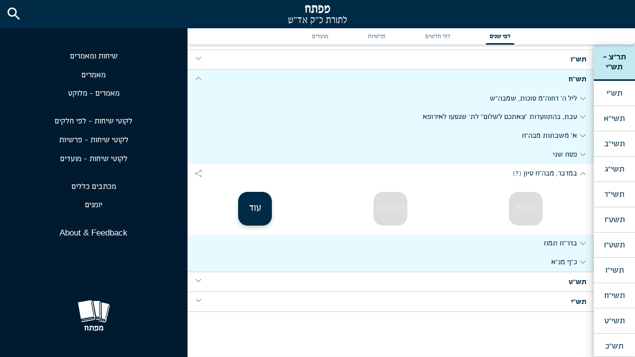

--- FILE ---
content_type: text/html; charset=utf-8
request_url: https://www.mafteiach.app/all/by_year/5690_5710?hebrew_date=5708-08-27
body_size: 15676
content:
<!DOCTYPE html>
<html dir="rtl" lang="he" class="v2-page all-page web-platform">
  <!-- Developed by: Arye Eidelman <aryedoveidelman@gmail.com> -->
  <head>
    <title>מפתח</title>
    <meta name="csrf-param" content="authenticity_token" />
<meta name="csrf-token" content="bKe35EKQ6Si7tNm8EH5iwsMmtZUHM8FcJO38yH5V/NJYWnvWZXexqECM/xiQjCTJY5e9LSu6T4mWLFFXv6hUNQ==" />
    
    <link rel="stylesheet" media="screen" href="/assets/tailwind-a871d249734d9007cc35cfc6a4fb2cf655b78b87e17473e7f9a330b45c6b65ae.css" data-turbo-track="reload" />

    <link rel="stylesheet" media="all" href="/assets/application-3b116088d433e4593fe7fd8d5b2e79cea32a8182bbd0bb7699430124b26b31f5.css" data-turbolinks-track="reload" />
    <script src="/assets/application-d0228846ad9951da175f72143ef735d8253b6b08ea05d1068b5b069fffa1dc8d.js" data-turbolinks-track="reload"></script>

    <link rel="stylesheet" href="https://unpkg.com/tachyons@4.10.0/css/tachyons.min.css"/>
    <link rel="preload" href="https://fonts.gstatic.com/s/materialicons/v48/flUhRq6tzZclQEJ-Vdg-IuiaDsNc.woff2" as="font" crossorigin="anonymous">
    <link rel="preload" href="https://fonts.gstatic.com/s/materialsymbolsoutlined/v75/kJF1BvYX7BgnkSrUwT8OhrdQw4oELdPIeeII9v6oDMzByHX9rA6RzaxHMPdY43zj-jCxv3fzvRNU22ZXGJpEpjC_1n-q_4MrImHCIJIZrDDxHOej.woff2" as="font" crossorigin="anonymous">
    <link rel="preload" href="/assets/NS_Enzoagada-de2a2cfc3902ceaaa29c09a6fad39f012f95e59c5b4cb6829cafae114dedbca0.ttf" as="font" crossorigin="anonymous">
    <link rel="preload" href="/assets/NS_EnzoagadaExtraLight-1ab52b09723a4de0c27c32e18ae9a1a113bc0432d655e0705afbe4d179550b9c.ttf" as="font" crossorigin="anonymous">
    <link rel="manifest" href="/manifest.json" />
    <link rel="apple-touch-icon" href="/apple-touch-icon.png" />
    <link rel="apple-touch-icon" sizes="57x57" href="/apple-touch-icon-57x57.png" />
    <link rel="apple-touch-icon" sizes="72x72" href="/apple-touch-icon-72x72.png" />
    <link rel="apple-touch-icon" sizes="76x76" href="/apple-touch-icon-76x76.png" />
    <link rel="apple-touch-icon" sizes="114x114" href="/apple-touch-icon-114x114.png" />
    <link rel="apple-touch-icon" sizes="120x120" href="/apple-touch-icon-120x120.png" />
    <link rel="apple-touch-icon" sizes="144x144" href="/apple-touch-icon-144x144.png" />
    <link rel="apple-touch-icon" sizes="152x152" href="/apple-touch-icon-152x152.png" />
    <link rel="apple-touch-icon" sizes="180x180" href="/apple-touch-icon-180x180.png" />
    <link rel="apple-touch-startup-image" href="/assets/mafteiach_logo-b9fdb890a5c540711a68bb72daacbe8679000e76198379b05f93d9c3408e5504.png">

    <meta name="Description" content="A complete index of all the Rebbe's Sichos, Farbrengen's and Ma'amorim, in order of date. All Sichos, easy access, in every format possible: Hanocho Bilti Mugeh, Mugeh, Likuttei Sichos, Hagohos, Audio, and Video. A complete index of Likuttei Sichos. A searchable תוכן הענינים of each Sicha in Likuttei Sichos. And much more.">
    <meta name="keywords" content="Mafteiach,Mafteach,Rebbe,likkutei sichos,likutai sichos,likkutai sichos,likkutei sichot,sefer hasichos,toras Menachem,ma'amorim,sichos kodesh,Rebbe's Torah,Jem,ashreinu,rebbedrive,mintz,elkono,nachman Shapiro,yoel Kahan,leibel altein,Simon Jacobson,meaningful life center,books,Torah,chassidus,chabad,lubavitch,chabad lubavitch,770,seven seventy,Lubavitcher Rebbe,Moshiach,Jewish leader,shluchim,antisemitism,crown heights,New York,Kingston Avenue,Eastern parkway,krinsky,shemtov,kotlarski,cunin,Mercos,merkaz,yy,yossi Jacobson,yeshiva.net,JLI,Jewish learning institute,George Rohr,Avraham fried,Benny Friedman,Trump,Rubashkin,Goldstein,Pape,benchemon,Jewish study,learning,Audio,video,PDF,likkutei sichos project,chozrim,otzar hachocma,Hebrew books,bar Ilan,isreal,Jews,Jewish,Jerusalem,broadcast,Mumbai,dovber pinson,schneiorson,rebbe,rebbe speaks,sichos,sicha,sichot,rebbe talks,talks lubavitcher rebbe,chasidus philosophy,hasidic philosophy,jewish knowledge,bible,chabad learning,chabad life,Jewish learning,jewish philosophy,chabad ideas,chabad ideology,lubavitch ideology,jewish ideology,tanya,pnimius hatorah,iner secrets of Torah,kabbalah,">
    <meta name="theme-color" content="#002B46" >
    <meta name="viewport" content="width=device-width, initial-scale=1 user-scalable=no">
    <meta name="mobile-web-app-capable" content="yes">
    <!--meta name="apple-mobile-web-app-capable" content="yes"-->
    <meta name="apple-mobile-web-app-title" content="Mafteiach">
    <meta name="apple-mobile-web-app-status-bar-style" content="black">

  </head>

  <body>
    <div class="toast-messages">
</div>

    <header class="header ">

    <button class="navigation-menu-button button">
      <i class="material-icons md-light md-36">menu</i>
    </button>

  <h1 class="ma0 title">
    <img class="title-image" alt="מפתח לתורת כ&quot;ק אד&quot;ש" src="/assets/header_text-c7ca183e8d070053e30f8ff6957bd4b72ef0085672ff8bdb5e23ccf5949022c6.svg" />
  </h1>

    <button class="search-button button" onclick="window.location.href='/search'">
      <i class="material-icons md-light">search</i>
    </button>

</header>

  <div class="navigation-menu-content">
    <a class="button --no-global-styles" href="/all">
      שיחות ומאמרים
    </a>

    <a class="button --no-global-styles" href="/maamorim">
      מאמרים
    </a>
    <a class="button --no-global-styles" href="/maamorim?melukat=true">
      מאמרים - מלוקט
    </a>

    <br>

    <a class="button --no-global-styles" href="/likkutei_sichos/by_volume">
      לקוטי שיחות - לפי חלקים
    </a>

    <a class="button --no-global-styles" href="/likkutei_sichos/by_parsha">
      לקוטי שיחות - פרשיות
    </a>

    <a class="button --no-global-styles" href="/likkutei_sichos/by_moad">
      לקוטי שיחות - מועדים
    </a>

    <br>

    <a class="button --no-global-styles" href="/michtavim_klolim/by_year">
      מכתבים כללים
    </a>

    <a class="button --no-global-styles" href="/yomanim/by_year">
      יומנים
    </a>

    <br>

    <a class="button white --no-global-styles" href="/about" lang="en">
      About & Feedback
    </a>

    <div class="spacer">
    </div>

    <div class="about">
      <img class="logo" alt="מפתח logo" src="/assets/mafteiach_logo_white_transparent-510f571514739af774f017b96dc40ed17d5944f281a88628188841b66930e497.png" />
    </div>
  </div>
<div class="header-spacer"></div>

<div class="tabs-wrapper">
  <div class="tabs">
      <a class="tab-button active" onclick="loadTab(event)" data-tab-group="all" data-text="לפי שנים" data-key="by_year" data-url="/all/by_year/5711" data-ajax-url="/all/by_year/5711.js?include_right_nav=true" href="/all/by_year/5711">
        <span class="tab-button-text">לפי שנים</span>
        <span class="tab-button-underline"></span>
</a>      <a class="tab-button " onclick="loadTab(event)" data-tab-group="all" data-text="לפי חדשים" data-key="by_month" data-url="/all/by_month/1" data-ajax-url="/all/by_month/1.js?include_right_nav=true" href="/all/by_month/1">
        <span class="tab-button-text">לפי חדשים</span>
        <span class="tab-button-underline"></span>
</a>      <a class="tab-button " onclick="loadTab(event)" data-tab-group="all" data-text="פרשיות" data-key="parshiyos" data-url="/all/parshiyos/bereshit" data-ajax-url="/all/parshiyos/bereshit.js?include_right_nav=true" href="/all/parshiyos/bereshit">
        <span class="tab-button-text">פרשיות</span>
        <span class="tab-button-underline"></span>
</a>      <a class="tab-button " onclick="loadTab(event)" data-tab-group="all" data-text="מועדים" data-key="moadim" data-url="/all/moadim/rosh_hashanah" data-ajax-url="/all/moadim/rosh_hashanah.js?include_right_nav=true" href="/all/moadim/rosh_hashanah">
        <span class="tab-button-text">מועדים</span>
        <span class="tab-button-underline"></span>
</a>  </div>
</div>


<main class="sichos-maamorim-page">
  <script>document.querySelector(':root').style.setProperty('--w-right-nav', '22mm')</script>
    <div id="years" class="side-nav h-page-minus-extended-nav-bar">
      <a class="year v2-side-nav-item pure-material-button-contained f4 button active smooth_scroll_into_view" id="right_nav_tab_1" onclick="loadRightNavTab(event)" data-tab-number="1" data-ajax-url="/all/by_year/5690_5710.js?include_right_nav=false" href="/all/by_year/5690_5710">תר&quot;צ - תש&quot;י</a>
      <a class="year v2-side-nav-item pure-material-button-contained f4 button " id="right_nav_tab_2" onclick="loadRightNavTab(event)" data-tab-number="2" data-ajax-url="/all/by_year/5710.js?include_right_nav=false" href="/all/by_year/5710">תש&quot;י</a>
      <a class="year v2-side-nav-item pure-material-button-contained f4 button " id="right_nav_tab_3" onclick="loadRightNavTab(event)" data-tab-number="3" data-ajax-url="/all/by_year/5711.js?include_right_nav=false" href="/all/by_year/5711">תשי&quot;א</a>
      <a class="year v2-side-nav-item pure-material-button-contained f4 button " id="right_nav_tab_4" onclick="loadRightNavTab(event)" data-tab-number="4" data-ajax-url="/all/by_year/5712.js?include_right_nav=false" href="/all/by_year/5712">תשי&quot;ב</a>
      <a class="year v2-side-nav-item pure-material-button-contained f4 button " id="right_nav_tab_5" onclick="loadRightNavTab(event)" data-tab-number="5" data-ajax-url="/all/by_year/5713.js?include_right_nav=false" href="/all/by_year/5713">תשי&quot;ג</a>
      <a class="year v2-side-nav-item pure-material-button-contained f4 button " id="right_nav_tab_6" onclick="loadRightNavTab(event)" data-tab-number="6" data-ajax-url="/all/by_year/5714.js?include_right_nav=false" href="/all/by_year/5714">תשי&quot;ד</a>
      <a class="year v2-side-nav-item pure-material-button-contained f4 button " id="right_nav_tab_7" onclick="loadRightNavTab(event)" data-tab-number="7" data-ajax-url="/all/by_year/5715.js?include_right_nav=false" href="/all/by_year/5715">תשט&quot;ו</a>
      <a class="year v2-side-nav-item pure-material-button-contained f4 button " id="right_nav_tab_8" onclick="loadRightNavTab(event)" data-tab-number="8" data-ajax-url="/all/by_year/5716.js?include_right_nav=false" href="/all/by_year/5716">תשט&quot;ז</a>
      <a class="year v2-side-nav-item pure-material-button-contained f4 button " id="right_nav_tab_9" onclick="loadRightNavTab(event)" data-tab-number="9" data-ajax-url="/all/by_year/5717.js?include_right_nav=false" href="/all/by_year/5717">תשי&quot;ז</a>
      <a class="year v2-side-nav-item pure-material-button-contained f4 button " id="right_nav_tab_10" onclick="loadRightNavTab(event)" data-tab-number="10" data-ajax-url="/all/by_year/5718.js?include_right_nav=false" href="/all/by_year/5718">תשי&quot;ח</a>
      <a class="year v2-side-nav-item pure-material-button-contained f4 button " id="right_nav_tab_11" onclick="loadRightNavTab(event)" data-tab-number="11" data-ajax-url="/all/by_year/5719.js?include_right_nav=false" href="/all/by_year/5719">תשי&quot;ט</a>
      <a class="year v2-side-nav-item pure-material-button-contained f4 button " id="right_nav_tab_12" onclick="loadRightNavTab(event)" data-tab-number="12" data-ajax-url="/all/by_year/5720.js?include_right_nav=false" href="/all/by_year/5720">תש&quot;כ</a>
      <a class="year v2-side-nav-item pure-material-button-contained f4 button " id="right_nav_tab_13" onclick="loadRightNavTab(event)" data-tab-number="13" data-ajax-url="/all/by_year/5721.js?include_right_nav=false" href="/all/by_year/5721">תשכ&quot;א</a>
      <a class="year v2-side-nav-item pure-material-button-contained f4 button " id="right_nav_tab_14" onclick="loadRightNavTab(event)" data-tab-number="14" data-ajax-url="/all/by_year/5722.js?include_right_nav=false" href="/all/by_year/5722">תשכ&quot;ב</a>
      <a class="year v2-side-nav-item pure-material-button-contained f4 button " id="right_nav_tab_15" onclick="loadRightNavTab(event)" data-tab-number="15" data-ajax-url="/all/by_year/5723.js?include_right_nav=false" href="/all/by_year/5723">תשכ&quot;ג</a>
      <a class="year v2-side-nav-item pure-material-button-contained f4 button " id="right_nav_tab_16" onclick="loadRightNavTab(event)" data-tab-number="16" data-ajax-url="/all/by_year/5724.js?include_right_nav=false" href="/all/by_year/5724">תשכ&quot;ד</a>
      <a class="year v2-side-nav-item pure-material-button-contained f4 button " id="right_nav_tab_17" onclick="loadRightNavTab(event)" data-tab-number="17" data-ajax-url="/all/by_year/5725.js?include_right_nav=false" href="/all/by_year/5725">תשכ&quot;ה</a>
      <a class="year v2-side-nav-item pure-material-button-contained f4 button " id="right_nav_tab_18" onclick="loadRightNavTab(event)" data-tab-number="18" data-ajax-url="/all/by_year/5726.js?include_right_nav=false" href="/all/by_year/5726">תשכ&quot;ו</a>
      <a class="year v2-side-nav-item pure-material-button-contained f4 button " id="right_nav_tab_19" onclick="loadRightNavTab(event)" data-tab-number="19" data-ajax-url="/all/by_year/5727.js?include_right_nav=false" href="/all/by_year/5727">תשכ&quot;ז</a>
      <a class="year v2-side-nav-item pure-material-button-contained f4 button " id="right_nav_tab_20" onclick="loadRightNavTab(event)" data-tab-number="20" data-ajax-url="/all/by_year/5728.js?include_right_nav=false" href="/all/by_year/5728">תשכ&quot;ח</a>
      <a class="year v2-side-nav-item pure-material-button-contained f4 button " id="right_nav_tab_21" onclick="loadRightNavTab(event)" data-tab-number="21" data-ajax-url="/all/by_year/5729.js?include_right_nav=false" href="/all/by_year/5729">תשכ&quot;ט</a>
      <a class="year v2-side-nav-item pure-material-button-contained f4 button " id="right_nav_tab_22" onclick="loadRightNavTab(event)" data-tab-number="22" data-ajax-url="/all/by_year/5730.js?include_right_nav=false" href="/all/by_year/5730">תש&quot;ל</a>
      <a class="year v2-side-nav-item pure-material-button-contained f4 button " id="right_nav_tab_23" onclick="loadRightNavTab(event)" data-tab-number="23" data-ajax-url="/all/by_year/5731.js?include_right_nav=false" href="/all/by_year/5731">תשל&quot;א</a>
      <a class="year v2-side-nav-item pure-material-button-contained f4 button " id="right_nav_tab_24" onclick="loadRightNavTab(event)" data-tab-number="24" data-ajax-url="/all/by_year/5732.js?include_right_nav=false" href="/all/by_year/5732">תשל&quot;ב</a>
      <a class="year v2-side-nav-item pure-material-button-contained f4 button " id="right_nav_tab_25" onclick="loadRightNavTab(event)" data-tab-number="25" data-ajax-url="/all/by_year/5733.js?include_right_nav=false" href="/all/by_year/5733">תשל&quot;ג</a>
      <a class="year v2-side-nav-item pure-material-button-contained f4 button " id="right_nav_tab_26" onclick="loadRightNavTab(event)" data-tab-number="26" data-ajax-url="/all/by_year/5734.js?include_right_nav=false" href="/all/by_year/5734">תשל&quot;ד</a>
      <a class="year v2-side-nav-item pure-material-button-contained f4 button " id="right_nav_tab_27" onclick="loadRightNavTab(event)" data-tab-number="27" data-ajax-url="/all/by_year/5735.js?include_right_nav=false" href="/all/by_year/5735">תשל&quot;ה</a>
      <a class="year v2-side-nav-item pure-material-button-contained f4 button " id="right_nav_tab_28" onclick="loadRightNavTab(event)" data-tab-number="28" data-ajax-url="/all/by_year/5736.js?include_right_nav=false" href="/all/by_year/5736">תשל&quot;ו</a>
      <a class="year v2-side-nav-item pure-material-button-contained f4 button " id="right_nav_tab_29" onclick="loadRightNavTab(event)" data-tab-number="29" data-ajax-url="/all/by_year/5737.js?include_right_nav=false" href="/all/by_year/5737">תשל&quot;ז</a>
      <a class="year v2-side-nav-item pure-material-button-contained f4 button " id="right_nav_tab_30" onclick="loadRightNavTab(event)" data-tab-number="30" data-ajax-url="/all/by_year/5738.js?include_right_nav=false" href="/all/by_year/5738">תשל&quot;ח</a>
      <a class="year v2-side-nav-item pure-material-button-contained f4 button " id="right_nav_tab_31" onclick="loadRightNavTab(event)" data-tab-number="31" data-ajax-url="/all/by_year/5739.js?include_right_nav=false" href="/all/by_year/5739">תשל&quot;ט</a>
      <a class="year v2-side-nav-item pure-material-button-contained f4 button " id="right_nav_tab_32" onclick="loadRightNavTab(event)" data-tab-number="32" data-ajax-url="/all/by_year/5740.js?include_right_nav=false" href="/all/by_year/5740">תש&quot;מ</a>
      <a class="year v2-side-nav-item pure-material-button-contained f4 button " id="right_nav_tab_33" onclick="loadRightNavTab(event)" data-tab-number="33" data-ajax-url="/all/by_year/5741.js?include_right_nav=false" href="/all/by_year/5741">תשמ&quot;א</a>
      <a class="year v2-side-nav-item pure-material-button-contained f4 button " id="right_nav_tab_34" onclick="loadRightNavTab(event)" data-tab-number="34" data-ajax-url="/all/by_year/5742.js?include_right_nav=false" href="/all/by_year/5742">תשמ&quot;ב</a>
      <a class="year v2-side-nav-item pure-material-button-contained f4 button " id="right_nav_tab_35" onclick="loadRightNavTab(event)" data-tab-number="35" data-ajax-url="/all/by_year/5743.js?include_right_nav=false" href="/all/by_year/5743">תשמ&quot;ג</a>
      <a class="year v2-side-nav-item pure-material-button-contained f4 button " id="right_nav_tab_36" onclick="loadRightNavTab(event)" data-tab-number="36" data-ajax-url="/all/by_year/5744.js?include_right_nav=false" href="/all/by_year/5744">תשד&quot;מ</a>
      <a class="year v2-side-nav-item pure-material-button-contained f4 button " id="right_nav_tab_37" onclick="loadRightNavTab(event)" data-tab-number="37" data-ajax-url="/all/by_year/5745.js?include_right_nav=false" href="/all/by_year/5745">תשמ&quot;ה</a>
      <a class="year v2-side-nav-item pure-material-button-contained f4 button " id="right_nav_tab_38" onclick="loadRightNavTab(event)" data-tab-number="38" data-ajax-url="/all/by_year/5746.js?include_right_nav=false" href="/all/by_year/5746">תשמ&quot;ו</a>
      <a class="year v2-side-nav-item pure-material-button-contained f4 button " id="right_nav_tab_39" onclick="loadRightNavTab(event)" data-tab-number="39" data-ajax-url="/all/by_year/5747.js?include_right_nav=false" href="/all/by_year/5747">תשמ&quot;ז</a>
      <a class="year v2-side-nav-item pure-material-button-contained f4 button " id="right_nav_tab_40" onclick="loadRightNavTab(event)" data-tab-number="40" data-ajax-url="/all/by_year/5748.js?include_right_nav=false" href="/all/by_year/5748">תשמ&quot;ח</a>
      <a class="year v2-side-nav-item pure-material-button-contained f4 button " id="right_nav_tab_41" onclick="loadRightNavTab(event)" data-tab-number="41" data-ajax-url="/all/by_year/5749.js?include_right_nav=false" href="/all/by_year/5749">תשמ&quot;ט</a>
      <a class="year v2-side-nav-item pure-material-button-contained f4 button " id="right_nav_tab_42" onclick="loadRightNavTab(event)" data-tab-number="42" data-ajax-url="/all/by_year/5750.js?include_right_nav=false" href="/all/by_year/5750">תש&quot;נ</a>
      <a class="year v2-side-nav-item pure-material-button-contained f4 button " id="right_nav_tab_43" onclick="loadRightNavTab(event)" data-tab-number="43" data-ajax-url="/all/by_year/5751.js?include_right_nav=false" href="/all/by_year/5751">תנש&quot;א</a>
      <a class="year v2-side-nav-item pure-material-button-contained f4 button " id="right_nav_tab_44" onclick="loadRightNavTab(event)" data-tab-number="44" data-ajax-url="/all/by_year/5752.js?include_right_nav=false" href="/all/by_year/5752">תשנ&quot;ב</a>
  </div>

    <div id="months" class="h-page-minus-extended-nav-bar main-without-right-nav">
        <div id="month_5690" class="month">
          <button
            id="month_5690_button"
            class="collapsible-button collapsible-button-with-v2-arrow month-button thick-font button "
            style="display: flex; justify-content: space-between; align-items: center; padding: 5px 15px 5px 10px;"
          >
            <div style="display: inline-block">
              תר&quot;צ
            </div>
            <div style="display: inline-block">
              <span class="material-symbols-outlined collapsible-button-arrow">expand_more</span>
            </div>
          </button>

          <div id="month_5690_content" class="collapsible-content month-content farbrengens">

              <div id="farbrengen_11116180" class="farbrengen">
                <button
                  id="farbrengen_11116180_button"
                  class="collapsible-button collapsible-button-with-v2-arrow farbrengen-button button "
                  style="display: flex; justify-content: space-between; align-items: center; padding: 5px 10px 5px 5px; min-height: 10mm"
                  onclick="loadFarbrengenFragment(event, 11116180, true, '5690-01-00')"
                >
                  <div style="display: inline-flex; justify-content: space-between; align-items: center; gap: 5px">
                    <span class="material-symbols-outlined collapsible-button-arrow">expand_more</span>
                    שמבה&quot;ש, שמע&quot;צ, שמח&quot;ת
                  </div>
                  <div style="display: inline-block">
                    <a
                      href="/all/5690-01-00"
                      style="padding-left: 8px; -webkit-text-fill-color: gray; color: gray"
                      class="share-expanded-item flex items-center justify-around button"
                      onclick="share(
                        'https://www.mafteiach.app/all/5690-01-00',
                        `שמבה&quot;ש, שמע&quot;צ, שמח&quot;ת - תר&quot;צ - מפתח`,
                        event
                      )"
                    >
                      <span class="material-symbols-outlined" style="font-size: 18px;">share</span>
                    </a>
                  </div>
                </button>

                <div class="collapsible-content  tw-max-h-[var(--h-pre-nesius-farbrengen-fragment)] ">
                    <div id="farbrengen_fragment_11116180_placeholder">
                    </div>
                </div>
              </div>

          </div>
        </div>

        <div id="month_5691" class="month">
          <button
            id="month_5691_button"
            class="collapsible-button collapsible-button-with-v2-arrow month-button thick-font button "
            style="display: flex; justify-content: space-between; align-items: center; padding: 5px 15px 5px 10px;"
          >
            <div style="display: inline-block">
              תרצ&quot;א
            </div>
            <div style="display: inline-block">
              <span class="material-symbols-outlined collapsible-button-arrow">expand_more</span>
            </div>
          </button>

          <div id="month_5691_content" class="collapsible-content month-content farbrengens">

              <div id="farbrengen_11116108" class="farbrengen">
                <button
                  id="farbrengen_11116108_button"
                  class="collapsible-button collapsible-button-with-v2-arrow farbrengen-button button "
                  style="display: flex; justify-content: space-between; align-items: center; padding: 5px 10px 5px 5px; min-height: 10mm"
                  onclick="loadFarbrengenFragment(event, 11116108, true, '5691-01-00')"
                >
                  <div style="display: inline-flex; justify-content: space-between; align-items: center; gap: 5px">
                    <span class="material-symbols-outlined collapsible-button-arrow">expand_more</span>
                    חוה&quot;מ סוכות, שמבה&quot;ש [ריגא. באולם צאגוד&quot;י]
                  </div>
                  <div style="display: inline-block">
                    <a
                      href="/all/5691-01-00"
                      style="padding-left: 8px; -webkit-text-fill-color: gray; color: gray"
                      class="share-expanded-item flex items-center justify-around button"
                      onclick="share(
                        'https://www.mafteiach.app/all/5691-01-00',
                        `חוה&quot;מ סוכות, שמבה&quot;ש [ריגא. באולם צאגוד&quot;י] - תרצ&quot;א - מפתח`,
                        event
                      )"
                    >
                      <span class="material-symbols-outlined" style="font-size: 18px;">share</span>
                    </a>
                  </div>
                </button>

                <div class="collapsible-content  tw-max-h-[var(--h-pre-nesius-farbrengen-fragment)] ">
                    <div id="farbrengen_fragment_11116108_placeholder">
                    </div>
                </div>
              </div>

          </div>
        </div>

        <div id="month_5692" class="month">
          <button
            id="month_5692_button"
            class="collapsible-button collapsible-button-with-v2-arrow month-button thick-font button "
            style="display: flex; justify-content: space-between; align-items: center; padding: 5px 15px 5px 10px;"
          >
            <div style="display: inline-block">
              תרצ&quot;ב
            </div>
            <div style="display: inline-block">
              <span class="material-symbols-outlined collapsible-button-arrow">expand_more</span>
            </div>
          </button>

          <div id="month_5692_content" class="collapsible-content month-content farbrengens">

              <div id="farbrengen_11116110" class="farbrengen">
                <button
                  id="farbrengen_11116110_button"
                  class="collapsible-button collapsible-button-with-v2-arrow farbrengen-button button "
                  style="display: flex; justify-content: space-between; align-items: center; padding: 5px 10px 5px 5px; min-height: 10mm"
                  onclick="loadFarbrengenFragment(event, 11116110, true, '5692-01-00')"
                >
                  <div style="display: inline-flex; justify-content: space-between; align-items: center; gap: 5px">
                    <span class="material-symbols-outlined collapsible-button-arrow">expand_more</span>
                    שמבה&quot;ש [אטוואצק]
                  </div>
                  <div style="display: inline-block">
                    <a
                      href="/all/5692-01-00"
                      style="padding-left: 8px; -webkit-text-fill-color: gray; color: gray"
                      class="share-expanded-item flex items-center justify-around button"
                      onclick="share(
                        'https://www.mafteiach.app/all/5692-01-00',
                        `שמבה&quot;ש [אטוואצק] - תרצ&quot;ב - מפתח`,
                        event
                      )"
                    >
                      <span class="material-symbols-outlined" style="font-size: 18px;">share</span>
                    </a>
                  </div>
                </button>

                <div class="collapsible-content  tw-max-h-[var(--h-pre-nesius-farbrengen-fragment)] ">
                    <div id="farbrengen_fragment_11116110_placeholder">
                    </div>
                </div>
              </div>

          </div>
        </div>

        <div id="month_5693" class="month">
          <button
            id="month_5693_button"
            class="collapsible-button collapsible-button-with-v2-arrow month-button thick-font button "
            style="display: flex; justify-content: space-between; align-items: center; padding: 5px 15px 5px 10px;"
          >
            <div style="display: inline-block">
              תרצ&quot;ג
            </div>
            <div style="display: inline-block">
              <span class="material-symbols-outlined collapsible-button-arrow">expand_more</span>
            </div>
          </button>

          <div id="month_5693_content" class="collapsible-content month-content farbrengens">

              <div id="farbrengen_11116111" class="farbrengen">
                <button
                  id="farbrengen_11116111_button"
                  class="collapsible-button collapsible-button-with-v2-arrow farbrengen-button button "
                  style="display: flex; justify-content: space-between; align-items: center; padding: 5px 10px 5px 5px; min-height: 10mm"
                  onclick="loadFarbrengenFragment(event, 11116111, true, '5693-01-00')"
                >
                  <div style="display: inline-flex; justify-content: space-between; align-items: center; gap: 5px">
                    <span class="material-symbols-outlined collapsible-button-arrow">expand_more</span>
                    שמבה&quot;ש [ריגא. מקצתו באולם הישיבה]
                  </div>
                  <div style="display: inline-block">
                    <a
                      href="/all/5693-01-00"
                      style="padding-left: 8px; -webkit-text-fill-color: gray; color: gray"
                      class="share-expanded-item flex items-center justify-around button"
                      onclick="share(
                        'https://www.mafteiach.app/all/5693-01-00',
                        `שמבה&quot;ש [ריגא. מקצתו באולם הישיבה] - תרצ&quot;ג - מפתח`,
                        event
                      )"
                    >
                      <span class="material-symbols-outlined" style="font-size: 18px;">share</span>
                    </a>
                  </div>
                </button>

                <div class="collapsible-content  tw-max-h-[var(--h-pre-nesius-farbrengen-fragment)] ">
                    <div id="farbrengen_fragment_11116111_placeholder">
                    </div>
                </div>
              </div>

          </div>
        </div>

        <div id="month_5695" class="month">
          <button
            id="month_5695_button"
            class="collapsible-button collapsible-button-with-v2-arrow month-button thick-font button "
            style="display: flex; justify-content: space-between; align-items: center; padding: 5px 15px 5px 10px;"
          >
            <div style="display: inline-block">
              תרצ&quot;ה
            </div>
            <div style="display: inline-block">
              <span class="material-symbols-outlined collapsible-button-arrow">expand_more</span>
            </div>
          </button>

          <div id="month_5695_content" class="collapsible-content month-content farbrengens">

              <div id="farbrengen_11116112" class="farbrengen">
                <button
                  id="farbrengen_11116112_button"
                  class="collapsible-button collapsible-button-with-v2-arrow farbrengen-button button "
                  style="display: flex; justify-content: space-between; align-items: center; padding: 5px 10px 5px 5px; min-height: 10mm"
                  onclick="loadFarbrengenFragment(event, 11116112, true, '5695-01-00')"
                >
                  <div style="display: inline-flex; justify-content: space-between; align-items: center; gap: 5px">
                    <span class="material-symbols-outlined collapsible-button-arrow">expand_more</span>
                    שמבה&quot;ש [ורשא]
                  </div>
                  <div style="display: inline-block">
                    <a
                      href="/all/5695-01-00"
                      style="padding-left: 8px; -webkit-text-fill-color: gray; color: gray"
                      class="share-expanded-item flex items-center justify-around button"
                      onclick="share(
                        'https://www.mafteiach.app/all/5695-01-00',
                        `שמבה&quot;ש [ורשא] - תרצ&quot;ה - מפתח`,
                        event
                      )"
                    >
                      <span class="material-symbols-outlined" style="font-size: 18px;">share</span>
                    </a>
                  </div>
                </button>

                <div class="collapsible-content  tw-max-h-[var(--h-pre-nesius-farbrengen-fragment)] ">
                    <div id="farbrengen_fragment_11116112_placeholder">
                    </div>
                </div>
              </div>


              <div id="farbrengen_11116114" class="farbrengen">
                <button
                  id="farbrengen_11116114_button"
                  class="collapsible-button collapsible-button-with-v2-arrow farbrengen-button button "
                  style="display: flex; justify-content: space-between; align-items: center; padding: 5px 10px 5px 5px; min-height: 10mm"
                  onclick="loadFarbrengenFragment(event, 11116114, true, '5695-10-00')"
                >
                  <div style="display: inline-flex; justify-content: space-between; align-items: center; gap: 5px">
                    <span class="material-symbols-outlined collapsible-button-arrow">expand_more</span>
                    קיץ [בישיבת תו&quot;ת, ורשא]
                  </div>
                  <div style="display: inline-block">
                    <a
                      href="/all/5695-10-00"
                      style="padding-left: 8px; -webkit-text-fill-color: gray; color: gray"
                      class="share-expanded-item flex items-center justify-around button"
                      onclick="share(
                        'https://www.mafteiach.app/all/5695-10-00',
                        `קיץ [בישיבת תו&quot;ת, ורשא] - תרצ&quot;ה - מפתח`,
                        event
                      )"
                    >
                      <span class="material-symbols-outlined" style="font-size: 18px;">share</span>
                    </a>
                  </div>
                </button>

                <div class="collapsible-content  tw-max-h-[var(--h-pre-nesius-farbrengen-fragment)] ">
                    <div id="farbrengen_fragment_11116114_placeholder">
                    </div>
                </div>
              </div>

          </div>
        </div>

        <div id="month_5696" class="month">
          <button
            id="month_5696_button"
            class="collapsible-button collapsible-button-with-v2-arrow month-button thick-font button "
            style="display: flex; justify-content: space-between; align-items: center; padding: 5px 15px 5px 10px;"
          >
            <div style="display: inline-block">
              תרצ&quot;ו
            </div>
            <div style="display: inline-block">
              <span class="material-symbols-outlined collapsible-button-arrow">expand_more</span>
            </div>
          </button>

          <div id="month_5696_content" class="collapsible-content month-content farbrengens">

              <div id="farbrengen_11116115" class="farbrengen">
                <button
                  id="farbrengen_11116115_button"
                  class="collapsible-button collapsible-button-with-v2-arrow farbrengen-button button "
                  style="display: flex; justify-content: space-between; align-items: center; padding: 5px 10px 5px 5px; min-height: 10mm"
                  onclick="loadFarbrengenFragment(event, 11116115, true, '5696-01-00')"
                >
                  <div style="display: inline-flex; justify-content: space-between; align-items: center; gap: 5px">
                    <span class="material-symbols-outlined collapsible-button-arrow">expand_more</span>
                    חג הסוכות [מקצתו בביהכנ&quot;ס]
                  </div>
                  <div style="display: inline-block">
                    <a
                      href="/all/5696-01-00"
                      style="padding-left: 8px; -webkit-text-fill-color: gray; color: gray"
                      class="share-expanded-item flex items-center justify-around button"
                      onclick="share(
                        'https://www.mafteiach.app/all/5696-01-00',
                        `חג הסוכות [מקצתו בביהכנ&quot;ס] - תרצ&quot;ו - מפתח`,
                        event
                      )"
                    >
                      <span class="material-symbols-outlined" style="font-size: 18px;">share</span>
                    </a>
                  </div>
                </button>

                <div class="collapsible-content  tw-max-h-[var(--h-pre-nesius-farbrengen-fragment)] ">
                    <div id="farbrengen_fragment_11116115_placeholder">
                    </div>
                </div>
              </div>


              <div id="farbrengen_11116116" class="farbrengen">
                <button
                  id="farbrengen_11116116_button"
                  class="collapsible-button collapsible-button-with-v2-arrow farbrengen-button button "
                  style="display: flex; justify-content: space-between; align-items: center; padding: 5px 10px 5px 5px; min-height: 10mm"
                  onclick="loadFarbrengenFragment(event, 11116116, true, '5696-03-00')"
                >
                  <div style="display: inline-flex; justify-content: space-between; align-items: center; gap: 5px">
                    <span class="material-symbols-outlined collapsible-button-arrow">expand_more</span>
                    חנוכה [מקצתו בביהכנ&quot;ס 17]
                  </div>
                  <div style="display: inline-block">
                    <a
                      href="/all/5696-03-00"
                      style="padding-left: 8px; -webkit-text-fill-color: gray; color: gray"
                      class="share-expanded-item flex items-center justify-around button"
                      onclick="share(
                        'https://www.mafteiach.app/all/5696-03-00',
                        `חנוכה [מקצתו בביהכנ&quot;ס 17] - תרצ&quot;ו - מפתח`,
                        event
                      )"
                    >
                      <span class="material-symbols-outlined" style="font-size: 18px;">share</span>
                    </a>
                  </div>
                </button>

                <div class="collapsible-content  tw-max-h-[var(--h-pre-nesius-farbrengen-fragment)] ">
                    <div id="farbrengen_fragment_11116116_placeholder">
                    </div>
                </div>
              </div>

          </div>
        </div>

        <div id="month_5700" class="month">
          <button
            id="month_5700_button"
            class="collapsible-button collapsible-button-with-v2-arrow month-button thick-font button "
            style="display: flex; justify-content: space-between; align-items: center; padding: 5px 15px 5px 10px;"
          >
            <div style="display: inline-block">
              ת&quot;ש
            </div>
            <div style="display: inline-block">
              <span class="material-symbols-outlined collapsible-button-arrow">expand_more</span>
            </div>
          </button>

          <div id="month_5700_content" class="collapsible-content month-content farbrengens">

              <div id="farbrengen_11116117" class="farbrengen">
                <button
                  id="farbrengen_11116117_button"
                  class="collapsible-button collapsible-button-with-v2-arrow farbrengen-button button "
                  style="display: flex; justify-content: space-between; align-items: center; padding: 5px 10px 5px 5px; min-height: 10mm"
                  onclick="loadFarbrengenFragment(event, 11116117, true, '5700-07-02')"
                >
                  <div style="display: inline-flex; justify-content: space-between; align-items: center; gap: 5px">
                    <span class="material-symbols-outlined collapsible-button-arrow">expand_more</span>
                    ב&#39; ניסן [ביהכ&quot;נ. פאריז]
                  </div>
                  <div style="display: inline-block">
                    <a
                      href="/all/5700-07-02"
                      style="padding-left: 8px; -webkit-text-fill-color: gray; color: gray"
                      class="share-expanded-item flex items-center justify-around button"
                      onclick="share(
                        'https://www.mafteiach.app/all/5700-07-02',
                        `ב&#39; ניסן [ביהכ&quot;נ. פאריז] - ת&quot;ש - מפתח`,
                        event
                      )"
                    >
                      <span class="material-symbols-outlined" style="font-size: 18px;">share</span>
                    </a>
                  </div>
                </button>

                <div class="collapsible-content  tw-max-h-[var(--h-pre-nesius-farbrengen-fragment)] ">
                    <div id="farbrengen_fragment_11116117_placeholder">
                    </div>
                </div>
              </div>


              <div id="farbrengen_11116257" class="farbrengen">
                <button
                  id="farbrengen_11116257_button"
                  class="collapsible-button collapsible-button-with-v2-arrow farbrengen-button button "
                  style="display: flex; justify-content: space-between; align-items: center; padding: 5px 10px 5px 5px; min-height: 10mm"
                  onclick="loadFarbrengenFragment(event, 11116257, true, '5700-09-00')"
                >
                  <div style="display: inline-flex; justify-content: space-between; align-items: center; gap: 5px">
                    <span class="material-symbols-outlined collapsible-button-arrow">expand_more</span>
                    אייר-סיון(?) ה&#39;ת&quot;ש, טרם צאתו את פאריז
                  </div>
                  <div style="display: inline-block">
                    <a
                      href="/all/5700-09-00"
                      style="padding-left: 8px; -webkit-text-fill-color: gray; color: gray"
                      class="share-expanded-item flex items-center justify-around button"
                      onclick="share(
                        'https://www.mafteiach.app/all/5700-09-00',
                        `אייר-סיון(?) ה&#39;ת&quot;ש, טרם צאתו את פאריז - ת&quot;ש - מפתח`,
                        event
                      )"
                    >
                      <span class="material-symbols-outlined" style="font-size: 18px;">share</span>
                    </a>
                  </div>
                </button>

                <div class="collapsible-content  tw-max-h-[var(--h-pre-nesius-farbrengen-fragment)] ">
                    <div id="farbrengen_fragment_11116257_placeholder">
                    </div>
                </div>
              </div>


              <div id="farbrengen_11116238" class="farbrengen">
                <button
                  id="farbrengen_11116238_button"
                  class="collapsible-button collapsible-button-with-v2-arrow farbrengen-button button "
                  style="display: flex; justify-content: space-between; align-items: center; padding: 5px 10px 5px 5px; min-height: 10mm"
                  onclick="loadFarbrengenFragment(event, 11116238, true, '5700-09-30')"
                >
                  <div style="display: inline-flex; justify-content: space-between; align-items: center; gap: 5px">
                    <span class="material-symbols-outlined collapsible-button-arrow">expand_more</span>
                    חקת, אדר&quot;ח תמוז [וישי]
                  </div>
                  <div style="display: inline-block">
                    <a
                      href="/all/5700-09-30"
                      style="padding-left: 8px; -webkit-text-fill-color: gray; color: gray"
                      class="share-expanded-item flex items-center justify-around button"
                      onclick="share(
                        'https://www.mafteiach.app/all/5700-09-30',
                        `חקת, אדר&quot;ח תמוז [וישי] - ת&quot;ש - מפתח`,
                        event
                      )"
                    >
                      <span class="material-symbols-outlined" style="font-size: 18px;">share</span>
                    </a>
                  </div>
                </button>

                <div class="collapsible-content  tw-max-h-[var(--h-pre-nesius-farbrengen-fragment)] ">
                    <div id="farbrengen_fragment_11116238_placeholder">
                    </div>
                </div>
              </div>


              <div id="farbrengen_11116239" class="farbrengen">
                <button
                  id="farbrengen_11116239_button"
                  class="collapsible-button collapsible-button-with-v2-arrow farbrengen-button button "
                  style="display: flex; justify-content: space-between; align-items: center; padding: 5px 10px 5px 5px; min-height: 10mm"
                  onclick="loadFarbrengenFragment(event, 11116239, true, '5700-10-14')"
                >
                  <div style="display: inline-flex; justify-content: space-between; align-items: center; gap: 5px">
                    <span class="material-symbols-outlined collapsible-button-arrow">expand_more</span>
                    פנחס, י&quot;ד תמוז [וישי]
                  </div>
                  <div style="display: inline-block">
                    <a
                      href="/all/5700-10-14"
                      style="padding-left: 8px; -webkit-text-fill-color: gray; color: gray"
                      class="share-expanded-item flex items-center justify-around button"
                      onclick="share(
                        'https://www.mafteiach.app/all/5700-10-14',
                        `פנחס, י&quot;ד תמוז [וישי] - ת&quot;ש - מפתח`,
                        event
                      )"
                    >
                      <span class="material-symbols-outlined" style="font-size: 18px;">share</span>
                    </a>
                  </div>
                </button>

                <div class="collapsible-content  tw-max-h-[var(--h-pre-nesius-farbrengen-fragment)] ">
                    <div id="farbrengen_fragment_11116239_placeholder">
                    </div>
                </div>
              </div>


              <div id="farbrengen_11116240" class="farbrengen">
                <button
                  id="farbrengen_11116240_button"
                  class="collapsible-button collapsible-button-with-v2-arrow farbrengen-button button "
                  style="display: flex; justify-content: space-between; align-items: center; padding: 5px 10px 5px 5px; min-height: 10mm"
                  onclick="loadFarbrengenFragment(event, 11116240, true, '5700-10-21')"
                >
                  <div style="display: inline-flex; justify-content: space-between; align-items: center; gap: 5px">
                    <span class="material-symbols-outlined collapsible-button-arrow">expand_more</span>
                    מטות, כ&quot;א תמוז [וישי]
                  </div>
                  <div style="display: inline-block">
                    <a
                      href="/all/5700-10-21"
                      style="padding-left: 8px; -webkit-text-fill-color: gray; color: gray"
                      class="share-expanded-item flex items-center justify-around button"
                      onclick="share(
                        'https://www.mafteiach.app/all/5700-10-21',
                        `מטות, כ&quot;א תמוז [וישי] - ת&quot;ש - מפתח`,
                        event
                      )"
                    >
                      <span class="material-symbols-outlined" style="font-size: 18px;">share</span>
                    </a>
                  </div>
                </button>

                <div class="collapsible-content  tw-max-h-[var(--h-pre-nesius-farbrengen-fragment)] ">
                    <div id="farbrengen_fragment_11116240_placeholder">
                    </div>
                </div>
              </div>


              <div id="farbrengen_11116242" class="farbrengen">
                <button
                  id="farbrengen_11116242_button"
                  class="collapsible-button collapsible-button-with-v2-arrow farbrengen-button button "
                  style="display: flex; justify-content: space-between; align-items: center; padding: 5px 10px 5px 5px; min-height: 10mm"
                  onclick="loadFarbrengenFragment(event, 11116242, true, '5700-11-17')"
                >
                  <div style="display: inline-flex; justify-content: space-between; align-items: center; gap: 5px">
                    <span class="material-symbols-outlined collapsible-button-arrow">expand_more</span>
                    ואתחנן, נחמו, י&quot;ג מנ&quot;א [וישי]
                  </div>
                  <div style="display: inline-block">
                    <a
                      href="/all/5700-11-17"
                      style="padding-left: 8px; -webkit-text-fill-color: gray; color: gray"
                      class="share-expanded-item flex items-center justify-around button"
                      onclick="share(
                        'https://www.mafteiach.app/all/5700-11-17',
                        `ואתחנן, נחמו, י&quot;ג מנ&quot;א [וישי] - ת&quot;ש - מפתח`,
                        event
                      )"
                    >
                      <span class="material-symbols-outlined" style="font-size: 18px;">share</span>
                    </a>
                  </div>
                </button>

                <div class="collapsible-content  tw-max-h-[var(--h-pre-nesius-farbrengen-fragment)] ">
                    <div id="farbrengen_fragment_11116242_placeholder">
                    </div>
                </div>
              </div>

          </div>
        </div>

        <div id="month_5701" class="month">
          <button
            id="month_5701_button"
            class="collapsible-button collapsible-button-with-v2-arrow month-button thick-font button "
            style="display: flex; justify-content: space-between; align-items: center; padding: 5px 15px 5px 10px;"
          >
            <div style="display: inline-block">
              תש&quot;א
            </div>
            <div style="display: inline-block">
              <span class="material-symbols-outlined collapsible-button-arrow">expand_more</span>
            </div>
          </button>

          <div id="month_5701_content" class="collapsible-content month-content farbrengens">

              <div id="farbrengen_11116119" class="farbrengen">
                <button
                  id="farbrengen_11116119_button"
                  class="collapsible-button collapsible-button-with-v2-arrow farbrengen-button button "
                  style="display: flex; justify-content: space-between; align-items: center; padding: 5px 10px 5px 5px; min-height: 10mm"
                  onclick="loadFarbrengenFragment(event, 11116119, true, '5701-02-16')"
                >
                  <div style="display: inline-flex; justify-content: space-between; align-items: center; gap: 5px">
                    <span class="material-symbols-outlined collapsible-button-arrow">expand_more</span>
                    ט&quot;ז-י&quot;ז מרחשון [ביהכ&quot;נ. ניצא]
                  </div>
                  <div style="display: inline-block">
                    <a
                      href="/all/5701-02-16"
                      style="padding-left: 8px; -webkit-text-fill-color: gray; color: gray"
                      class="share-expanded-item flex items-center justify-around button"
                      onclick="share(
                        'https://www.mafteiach.app/all/5701-02-16',
                        `ט&quot;ז-י&quot;ז מרחשון [ביהכ&quot;נ. ניצא] - תש&quot;א - מפתח`,
                        event
                      )"
                    >
                      <span class="material-symbols-outlined" style="font-size: 18px;">share</span>
                    </a>
                  </div>
                </button>

                <div class="collapsible-content  tw-max-h-[var(--h-pre-nesius-farbrengen-fragment)] ">
                    <div id="farbrengen_fragment_11116119_placeholder">
                    </div>
                </div>
              </div>


              <div id="farbrengen_11116243" class="farbrengen">
                <button
                  id="farbrengen_11116243_button"
                  class="collapsible-button collapsible-button-with-v2-arrow farbrengen-button button "
                  style="display: flex; justify-content: space-between; align-items: center; padding: 5px 10px 5px 5px; min-height: 10mm"
                  onclick="loadFarbrengenFragment(event, 11116243, true, '5701-04-21')"
                >
                  <div style="display: inline-flex; justify-content: space-between; align-items: center; gap: 5px">
                    <span class="material-symbols-outlined collapsible-button-arrow">expand_more</span>
                    כ&quot;א-כ&quot;ד טבת [ניצא]
                  </div>
                  <div style="display: inline-block">
                    <a
                      href="/all/5701-04-21"
                      style="padding-left: 8px; -webkit-text-fill-color: gray; color: gray"
                      class="share-expanded-item flex items-center justify-around button"
                      onclick="share(
                        'https://www.mafteiach.app/all/5701-04-21',
                        `כ&quot;א-כ&quot;ד טבת [ניצא] - תש&quot;א - מפתח`,
                        event
                      )"
                    >
                      <span class="material-symbols-outlined" style="font-size: 18px;">share</span>
                    </a>
                  </div>
                </button>

                <div class="collapsible-content  tw-max-h-[var(--h-pre-nesius-farbrengen-fragment)] ">
                    <div id="farbrengen_fragment_11116243_placeholder">
                    </div>
                </div>
              </div>


              <div id="farbrengen_11116260" class="farbrengen">
                <button
                  id="farbrengen_11116260_button"
                  class="collapsible-button collapsible-button-with-v2-arrow farbrengen-button button "
                  style="display: flex; justify-content: space-between; align-items: center; padding: 5px 10px 5px 5px; min-height: 10mm"
                  onclick="loadFarbrengenFragment(event, 11116260, true, '5701-05-15')"
                >
                  <div style="display: inline-flex; justify-content: space-between; align-items: center; gap: 5px">
                    <span class="material-symbols-outlined collapsible-button-arrow">expand_more</span>
                    ט&quot;ו בשבט תש&quot;א [מארסיי]
                  </div>
                  <div style="display: inline-block">
                    <a
                      href="/all/5701-05-15"
                      style="padding-left: 8px; -webkit-text-fill-color: gray; color: gray"
                      class="share-expanded-item flex items-center justify-around button"
                      onclick="share(
                        'https://www.mafteiach.app/all/5701-05-15',
                        `ט&quot;ו בשבט תש&quot;א [מארסיי] - תש&quot;א - מפתח`,
                        event
                      )"
                    >
                      <span class="material-symbols-outlined" style="font-size: 18px;">share</span>
                    </a>
                  </div>
                </button>

                <div class="collapsible-content  tw-max-h-[var(--h-pre-nesius-farbrengen-fragment)] ">
                    <div id="farbrengen_fragment_11116260_placeholder">
                    </div>
                </div>
              </div>


              <div id="farbrengen_11116120" class="farbrengen">
                <button
                  id="farbrengen_11116120_button"
                  class="collapsible-button collapsible-button-with-v2-arrow farbrengen-button button "
                  style="display: flex; justify-content: space-between; align-items: center; padding: 5px 10px 5px 5px; min-height: 10mm"
                  onclick="loadFarbrengenFragment(event, 11116120, true, '5701-10-01')"
                >
                  <div style="display: inline-flex; justify-content: space-between; align-items: center; gap: 5px">
                    <span class="material-symbols-outlined collapsible-button-arrow">expand_more</span>
                    ליל ב&#39; תמוז, בהתוועדות ה&quot;קבלת פנים&quot;
                  </div>
                  <div style="display: inline-block">
                    <a
                      href="/all/5701-10-01"
                      style="padding-left: 8px; -webkit-text-fill-color: gray; color: gray"
                      class="share-expanded-item flex items-center justify-around button"
                      onclick="share(
                        'https://www.mafteiach.app/all/5701-10-01',
                        `ליל ב&#39; תמוז, בהתוועדות ה&quot;קבלת פנים&quot; - תש&quot;א - מפתח`,
                        event
                      )"
                    >
                      <span class="material-symbols-outlined" style="font-size: 18px;">share</span>
                    </a>
                  </div>
                </button>

                <div class="collapsible-content  tw-max-h-[var(--h-pre-nesius-farbrengen-fragment)] ">
                    <div id="farbrengen_fragment_11116120_placeholder">
                    </div>
                </div>
              </div>


              <div id="farbrengen_11116121" class="farbrengen">
                <button
                  id="farbrengen_11116121_button"
                  class="collapsible-button collapsible-button-with-v2-arrow farbrengen-button button "
                  style="display: flex; justify-content: space-between; align-items: center; padding: 5px 10px 5px 5px; min-height: 10mm"
                  onclick="loadFarbrengenFragment(event, 11116121, true, '5701-10-24')"
                >
                  <div style="display: inline-flex; justify-content: space-between; align-items: center; gap: 5px">
                    <span class="material-symbols-outlined collapsible-button-arrow">expand_more</span>
                    מטו&quot;מ, מבה&quot;ח מנ&quot;א
                  </div>
                  <div style="display: inline-block">
                    <a
                      href="/all/5701-10-24"
                      style="padding-left: 8px; -webkit-text-fill-color: gray; color: gray"
                      class="share-expanded-item flex items-center justify-around button"
                      onclick="share(
                        'https://www.mafteiach.app/all/5701-10-24',
                        `מטו&quot;מ, מבה&quot;ח מנ&quot;א - תש&quot;א - מפתח`,
                        event
                      )"
                    >
                      <span class="material-symbols-outlined" style="font-size: 18px;">share</span>
                    </a>
                  </div>
                </button>

                <div class="collapsible-content  tw-max-h-[var(--h-pre-nesius-farbrengen-fragment)] ">
                    <div id="farbrengen_fragment_11116121_placeholder">
                    </div>
                </div>
              </div>


              <div id="farbrengen_11116122" class="farbrengen">
                <button
                  id="farbrengen_11116122_button"
                  class="collapsible-button collapsible-button-with-v2-arrow farbrengen-button button "
                  style="display: flex; justify-content: space-between; align-items: center; padding: 5px 10px 5px 5px; min-height: 10mm"
                  onclick="loadFarbrengenFragment(event, 11116122, true, '5701-11-23')"
                >
                  <div style="display: inline-flex; justify-content: space-between; align-items: center; gap: 5px">
                    <span class="material-symbols-outlined collapsible-button-arrow">expand_more</span>
                    עקב, מבה&quot;ח אלול
                  </div>
                  <div style="display: inline-block">
                    <a
                      href="/all/5701-11-23"
                      style="padding-left: 8px; -webkit-text-fill-color: gray; color: gray"
                      class="share-expanded-item flex items-center justify-around button"
                      onclick="share(
                        'https://www.mafteiach.app/all/5701-11-23',
                        `עקב, מבה&quot;ח אלול - תש&quot;א - מפתח`,
                        event
                      )"
                    >
                      <span class="material-symbols-outlined" style="font-size: 18px;">share</span>
                    </a>
                  </div>
                </button>

                <div class="collapsible-content  tw-max-h-[var(--h-pre-nesius-farbrengen-fragment)] ">
                    <div id="farbrengen_fragment_11116122_placeholder">
                    </div>
                </div>
              </div>


              <div id="farbrengen_11116182" class="farbrengen">
                <button
                  id="farbrengen_11116182_button"
                  class="collapsible-button collapsible-button-with-v2-arrow farbrengen-button button "
                  style="display: flex; justify-content: space-between; align-items: center; padding: 5px 10px 5px 5px; min-height: 10mm"
                  onclick="loadFarbrengenFragment(event, 11116182, true, '5701-12-30')"
                >
                  <div style="display: inline-flex; justify-content: space-between; align-items: center; gap: 5px">
                    <span class="material-symbols-outlined collapsible-button-arrow">expand_more</span>
                    התוועדויות שבת מברכים
                  </div>
                  <div style="display: inline-block">
                    <a
                      href="/all/5701-12-30"
                      style="padding-left: 8px; -webkit-text-fill-color: gray; color: gray"
                      class="share-expanded-item flex items-center justify-around button"
                      onclick="share(
                        'https://www.mafteiach.app/all/5701-12-30',
                        `התוועדויות שבת מברכים - תש&quot;א - מפתח`,
                        event
                      )"
                    >
                      <span class="material-symbols-outlined" style="font-size: 18px;">share</span>
                    </a>
                  </div>
                </button>

                <div class="collapsible-content  tw-max-h-[var(--h-pre-nesius-farbrengen-fragment)] ">
                    <div id="farbrengen_fragment_11116182_placeholder">
                    </div>
                </div>
              </div>

          </div>
        </div>

        <div id="month_5702" class="month">
          <button
            id="month_5702_button"
            class="collapsible-button collapsible-button-with-v2-arrow month-button thick-font button "
            style="display: flex; justify-content: space-between; align-items: center; padding: 5px 15px 5px 10px;"
          >
            <div style="display: inline-block">
              תש&quot;ב
            </div>
            <div style="display: inline-block">
              <span class="material-symbols-outlined collapsible-button-arrow">expand_more</span>
            </div>
          </button>

          <div id="month_5702_content" class="collapsible-content month-content farbrengens">

              <div id="farbrengen_11116123" class="farbrengen">
                <button
                  id="farbrengen_11116123_button"
                  class="collapsible-button collapsible-button-with-v2-arrow farbrengen-button button "
                  style="display: flex; justify-content: space-between; align-items: center; padding: 5px 10px 5px 5px; min-height: 10mm"
                  onclick="loadFarbrengenFragment(event, 11116123, true, '5702-01-00')"
                >
                  <div style="display: inline-flex; justify-content: space-between; align-items: center; gap: 5px">
                    <span class="material-symbols-outlined collapsible-button-arrow">expand_more</span>
                    שמבה&quot;ש, לתלמידי הישיבות
                  </div>
                  <div style="display: inline-block">
                    <a
                      href="/all/5702-01-00"
                      style="padding-left: 8px; -webkit-text-fill-color: gray; color: gray"
                      class="share-expanded-item flex items-center justify-around button"
                      onclick="share(
                        'https://www.mafteiach.app/all/5702-01-00',
                        `שמבה&quot;ש, לתלמידי הישיבות - תש&quot;ב - מפתח`,
                        event
                      )"
                    >
                      <span class="material-symbols-outlined" style="font-size: 18px;">share</span>
                    </a>
                  </div>
                </button>

                <div class="collapsible-content  tw-max-h-[var(--h-pre-nesius-farbrengen-fragment)] ">
                    <div id="farbrengen_fragment_11116123_placeholder">
                    </div>
                </div>
              </div>


              <div id="farbrengen_11116124" class="farbrengen">
                <button
                  id="farbrengen_11116124_button"
                  class="collapsible-button collapsible-button-with-v2-arrow farbrengen-button button "
                  style="display: flex; justify-content: space-between; align-items: center; padding: 5px 10px 5px 5px; min-height: 10mm"
                  onclick="loadFarbrengenFragment(event, 11116124, true, '5702-01-27')"
                >
                  <div style="display: inline-flex; justify-content: space-between; align-items: center; gap: 5px">
                    <span class="material-symbols-outlined collapsible-button-arrow">expand_more</span>
                    בראשית, כ&quot;ז תשרי, בר מצוה
                  </div>
                  <div style="display: inline-block">
                    <a
                      href="/all/5702-01-27"
                      style="padding-left: 8px; -webkit-text-fill-color: gray; color: gray"
                      class="share-expanded-item flex items-center justify-around button"
                      onclick="share(
                        'https://www.mafteiach.app/all/5702-01-27',
                        `בראשית, כ&quot;ז תשרי, בר מצוה - תש&quot;ב - מפתח`,
                        event
                      )"
                    >
                      <span class="material-symbols-outlined" style="font-size: 18px;">share</span>
                    </a>
                  </div>
                </button>

                <div class="collapsible-content  tw-max-h-[var(--h-pre-nesius-farbrengen-fragment)] ">
                    <div id="farbrengen_fragment_11116124_placeholder">
                    </div>
                </div>
              </div>


              <div id="farbrengen_11116253" class="farbrengen">
                <button
                  id="farbrengen_11116253_button"
                  class="collapsible-button collapsible-button-with-v2-arrow farbrengen-button button "
                  style="display: flex; justify-content: space-between; align-items: center; padding: 5px 10px 5px 5px; min-height: 10mm"
                  onclick="loadFarbrengenFragment(event, 11116253, true, '5702-02-25')"
                >
                  <div style="display: inline-flex; justify-content: space-between; align-items: center; gap: 5px">
                    <span class="material-symbols-outlined collapsible-button-arrow">expand_more</span>
                    חיי שרה, מבה&quot;ח כסלו
                  </div>
                  <div style="display: inline-block">
                    <a
                      href="/all/5702-02-25"
                      style="padding-left: 8px; -webkit-text-fill-color: gray; color: gray"
                      class="share-expanded-item flex items-center justify-around button"
                      onclick="share(
                        'https://www.mafteiach.app/all/5702-02-25',
                        `חיי שרה, מבה&quot;ח כסלו - תש&quot;ב - מפתח`,
                        event
                      )"
                    >
                      <span class="material-symbols-outlined" style="font-size: 18px;">share</span>
                    </a>
                  </div>
                </button>

                <div class="collapsible-content  tw-max-h-[var(--h-pre-nesius-farbrengen-fragment)] ">
                    <div id="farbrengen_fragment_11116253_placeholder">
                    </div>
                </div>
              </div>


              <div id="farbrengen_11116251" class="farbrengen">
                <button
                  id="farbrengen_11116251_button"
                  class="collapsible-button collapsible-button-with-v2-arrow farbrengen-button button "
                  style="display: flex; justify-content: space-between; align-items: center; padding: 5px 10px 5px 5px; min-height: 10mm"
                  onclick="loadFarbrengenFragment(event, 11116251, true, '5702-03-23')"
                >
                  <div style="display: inline-flex; justify-content: space-between; align-items: center; gap: 5px">
                    <span class="material-symbols-outlined collapsible-button-arrow">expand_more</span>
                    וישב, מבה&quot;ח טבת
                  </div>
                  <div style="display: inline-block">
                    <a
                      href="/all/5702-03-23"
                      style="padding-left: 8px; -webkit-text-fill-color: gray; color: gray"
                      class="share-expanded-item flex items-center justify-around button"
                      onclick="share(
                        'https://www.mafteiach.app/all/5702-03-23',
                        `וישב, מבה&quot;ח טבת - תש&quot;ב - מפתח`,
                        event
                      )"
                    >
                      <span class="material-symbols-outlined" style="font-size: 18px;">share</span>
                    </a>
                  </div>
                </button>

                <div class="collapsible-content  tw-max-h-[var(--h-pre-nesius-farbrengen-fragment)] ">
                    <div id="farbrengen_fragment_11116251_placeholder">
                    </div>
                </div>
              </div>


              <div id="farbrengen_11116252" class="farbrengen">
                <button
                  id="farbrengen_11116252_button"
                  class="collapsible-button collapsible-button-with-v2-arrow farbrengen-button button "
                  style="display: flex; justify-content: space-between; align-items: center; padding: 5px 10px 5px 5px; min-height: 10mm"
                  onclick="loadFarbrengenFragment(event, 11116252, true, '5702-04-28')"
                >
                  <div style="display: inline-flex; justify-content: space-between; align-items: center; gap: 5px">
                    <span class="material-symbols-outlined collapsible-button-arrow">expand_more</span>
                    וארא, מבה&quot;ח שבט
                  </div>
                  <div style="display: inline-block">
                    <a
                      href="/all/5702-04-28"
                      style="padding-left: 8px; -webkit-text-fill-color: gray; color: gray"
                      class="share-expanded-item flex items-center justify-around button"
                      onclick="share(
                        'https://www.mafteiach.app/all/5702-04-28',
                        `וארא, מבה&quot;ח שבט - תש&quot;ב - מפתח`,
                        event
                      )"
                    >
                      <span class="material-symbols-outlined" style="font-size: 18px;">share</span>
                    </a>
                  </div>
                </button>

                <div class="collapsible-content  tw-max-h-[var(--h-pre-nesius-farbrengen-fragment)] ">
                    <div id="farbrengen_fragment_11116252_placeholder">
                    </div>
                </div>
              </div>


              <div id="farbrengen_11116255" class="farbrengen">
                <button
                  id="farbrengen_11116255_button"
                  class="collapsible-button collapsible-button-with-v2-arrow farbrengen-button button "
                  style="display: flex; justify-content: space-between; align-items: center; padding: 5px 10px 5px 5px; min-height: 10mm"
                  onclick="loadFarbrengenFragment(event, 11116255, true, '5702-05-20')"
                >
                  <div style="display: inline-flex; justify-content: space-between; align-items: center; gap: 5px">
                    <span class="material-symbols-outlined collapsible-button-arrow">expand_more</span>
                    כ&#39; שבט, סיום השבעה להסתלקותה של הרבנית הצדקנית מרת שטערנא שרה נ&quot;ע
                  </div>
                  <div style="display: inline-block">
                    <a
                      href="/all/5702-05-20"
                      style="padding-left: 8px; -webkit-text-fill-color: gray; color: gray"
                      class="share-expanded-item flex items-center justify-around button"
                      onclick="share(
                        'https://www.mafteiach.app/all/5702-05-20',
                        `כ&#39; שבט, סיום השבעה להסתלקותה של הרבנית הצדקנית מרת שטערנא שרה נ&quot;ע - תש&quot;ב - מפתח`,
                        event
                      )"
                    >
                      <span class="material-symbols-outlined" style="font-size: 18px;">share</span>
                    </a>
                  </div>
                </button>

                <div class="collapsible-content  tw-max-h-[var(--h-pre-nesius-farbrengen-fragment)] ">
                    <div id="farbrengen_fragment_11116255_placeholder">
                    </div>
                </div>
              </div>


              <div id="farbrengen_11116125" class="farbrengen">
                <button
                  id="farbrengen_11116125_button"
                  class="collapsible-button collapsible-button-with-v2-arrow farbrengen-button button "
                  style="display: flex; justify-content: space-between; align-items: center; padding: 5px 10px 5px 5px; min-height: 10mm"
                  onclick="loadFarbrengenFragment(event, 11116125, true, '5702-08-22')"
                >
                  <div style="display: inline-flex; justify-content: space-between; align-items: center; gap: 5px">
                    <span class="material-symbols-outlined collapsible-button-arrow">expand_more</span>
                    כ&quot;ב אייר, ברית מילה
                  </div>
                  <div style="display: inline-block">
                    <a
                      href="/all/5702-08-22"
                      style="padding-left: 8px; -webkit-text-fill-color: gray; color: gray"
                      class="share-expanded-item flex items-center justify-around button"
                      onclick="share(
                        'https://www.mafteiach.app/all/5702-08-22',
                        `כ&quot;ב אייר, ברית מילה - תש&quot;ב - מפתח`,
                        event
                      )"
                    >
                      <span class="material-symbols-outlined" style="font-size: 18px;">share</span>
                    </a>
                  </div>
                </button>

                <div class="collapsible-content  tw-max-h-[var(--h-pre-nesius-farbrengen-fragment)] ">
                    <div id="farbrengen_fragment_11116125_placeholder">
                    </div>
                </div>
              </div>


              <div id="farbrengen_11116126" class="farbrengen">
                <button
                  id="farbrengen_11116126_button"
                  class="collapsible-button collapsible-button-with-v2-arrow farbrengen-button button "
                  style="display: flex; justify-content: space-between; align-items: center; padding: 5px 10px 5px 5px; min-height: 10mm"
                  onclick="loadFarbrengenFragment(event, 11116126, true, '5702-09-08')"
                >
                  <div style="display: inline-flex; justify-content: space-between; align-items: center; gap: 5px">
                    <span class="material-symbols-outlined collapsible-button-arrow">expand_more</span>
                    אסרו חה&quot;ש, הגרלת משניות בע&quot;פ והתחלת שס&quot;מ
                  </div>
                  <div style="display: inline-block">
                    <a
                      href="/all/5702-09-08"
                      style="padding-left: 8px; -webkit-text-fill-color: gray; color: gray"
                      class="share-expanded-item flex items-center justify-around button"
                      onclick="share(
                        'https://www.mafteiach.app/all/5702-09-08',
                        `אסרו חה&quot;ש, הגרלת משניות בע&quot;פ והתחלת שס&quot;מ - תש&quot;ב - מפתח`,
                        event
                      )"
                    >
                      <span class="material-symbols-outlined" style="font-size: 18px;">share</span>
                    </a>
                  </div>
                </button>

                <div class="collapsible-content  tw-max-h-[var(--h-pre-nesius-farbrengen-fragment)] ">
                    <div id="farbrengen_fragment_11116126_placeholder">
                    </div>
                </div>
              </div>


              <div id="farbrengen_11116127" class="farbrengen">
                <button
                  id="farbrengen_11116127_button"
                  class="collapsible-button collapsible-button-with-v2-arrow farbrengen-button button "
                  style="display: flex; justify-content: space-between; align-items: center; padding: 5px 10px 5px 5px; min-height: 10mm"
                  onclick="loadFarbrengenFragment(event, 11116127, true, '5702-09-22')"
                >
                  <div style="display: inline-flex; justify-content: space-between; align-items: center; gap: 5px">
                    <span class="material-symbols-outlined collapsible-button-arrow">expand_more</span>
                    כ&quot;ב סיון, בר מצוה
                  </div>
                  <div style="display: inline-block">
                    <a
                      href="/all/5702-09-22"
                      style="padding-left: 8px; -webkit-text-fill-color: gray; color: gray"
                      class="share-expanded-item flex items-center justify-around button"
                      onclick="share(
                        'https://www.mafteiach.app/all/5702-09-22',
                        `כ&quot;ב סיון, בר מצוה - תש&quot;ב - מפתח`,
                        event
                      )"
                    >
                      <span class="material-symbols-outlined" style="font-size: 18px;">share</span>
                    </a>
                  </div>
                </button>

                <div class="collapsible-content  tw-max-h-[var(--h-pre-nesius-farbrengen-fragment)] ">
                    <div id="farbrengen_fragment_11116127_placeholder">
                    </div>
                </div>
              </div>


              <div id="farbrengen_11116128" class="farbrengen">
                <button
                  id="farbrengen_11116128_button"
                  class="collapsible-button collapsible-button-with-v2-arrow farbrengen-button button "
                  style="display: flex; justify-content: space-between; align-items: center; padding: 5px 10px 5px 5px; min-height: 10mm"
                  onclick="loadFarbrengenFragment(event, 11116128, true, '5702-10-00')"
                >
                  <div style="display: inline-flex; justify-content: space-between; align-items: center; gap: 5px">
                    <span class="material-symbols-outlined collapsible-button-arrow">expand_more</span>
                    (תמוז?), תכנית נאום בפני אגודת הרבנים
                  </div>
                  <div style="display: inline-block">
                    <a
                      href="/all/5702-10-00"
                      style="padding-left: 8px; -webkit-text-fill-color: gray; color: gray"
                      class="share-expanded-item flex items-center justify-around button"
                      onclick="share(
                        'https://www.mafteiach.app/all/5702-10-00',
                        `(תמוז?), תכנית נאום בפני אגודת הרבנים - תש&quot;ב - מפתח`,
                        event
                      )"
                    >
                      <span class="material-symbols-outlined" style="font-size: 18px;">share</span>
                    </a>
                  </div>
                </button>

                <div class="collapsible-content  tw-max-h-[var(--h-pre-nesius-farbrengen-fragment)] ">
                    <div id="farbrengen_fragment_11116128_placeholder">
                    </div>
                </div>
              </div>


              <div id="farbrengen_11116237" class="farbrengen">
                <button
                  id="farbrengen_11116237_button"
                  class="collapsible-button collapsible-button-with-v2-arrow farbrengen-button button "
                  style="display: flex; justify-content: space-between; align-items: center; padding: 5px 10px 5px 5px; min-height: 10mm"
                  onclick="loadFarbrengenFragment(event, 11116237, true, '5702-10-16')"
                >
                  <div style="display: inline-flex; justify-content: space-between; align-items: center; gap: 5px">
                    <span class="material-symbols-outlined collapsible-button-arrow">expand_more</span>
                    יום ד&#39;, ט&quot;ז תמוז
                  </div>
                  <div style="display: inline-block">
                    <a
                      href="/all/5702-10-16"
                      style="padding-left: 8px; -webkit-text-fill-color: gray; color: gray"
                      class="share-expanded-item flex items-center justify-around button"
                      onclick="share(
                        'https://www.mafteiach.app/all/5702-10-16',
                        `יום ד&#39;, ט&quot;ז תמוז - תש&quot;ב - מפתח`,
                        event
                      )"
                    >
                      <span class="material-symbols-outlined" style="font-size: 18px;">share</span>
                    </a>
                  </div>
                </button>

                <div class="collapsible-content  tw-max-h-[var(--h-pre-nesius-farbrengen-fragment)] ">
                    <div id="farbrengen_fragment_11116237_placeholder">
                    </div>
                </div>
              </div>


              <div id="farbrengen_11116129" class="farbrengen">
                <button
                  id="farbrengen_11116129_button"
                  class="collapsible-button collapsible-button-with-v2-arrow farbrengen-button button "
                  style="display: flex; justify-content: space-between; align-items: center; padding: 5px 10px 5px 5px; min-height: 10mm"
                  onclick="loadFarbrengenFragment(event, 11116129, true, '5702-11-05')"
                >
                  <div style="display: inline-flex; justify-content: space-between; align-items: center; gap: 5px">
                    <span class="material-symbols-outlined collapsible-button-arrow">expand_more</span>
                    ה&#39; מנ&quot;א, תכנית נאום בהתייסדות ח&quot;ק שע&quot;י אגו&quot;ח
                  </div>
                  <div style="display: inline-block">
                    <a
                      href="/all/5702-11-05"
                      style="padding-left: 8px; -webkit-text-fill-color: gray; color: gray"
                      class="share-expanded-item flex items-center justify-around button"
                      onclick="share(
                        'https://www.mafteiach.app/all/5702-11-05',
                        `ה&#39; מנ&quot;א, תכנית נאום בהתייסדות ח&quot;ק שע&quot;י אגו&quot;ח - תש&quot;ב - מפתח`,
                        event
                      )"
                    >
                      <span class="material-symbols-outlined" style="font-size: 18px;">share</span>
                    </a>
                  </div>
                </button>

                <div class="collapsible-content  tw-max-h-[var(--h-pre-nesius-farbrengen-fragment)] ">
                    <div id="farbrengen_fragment_11116129_placeholder">
                    </div>
                </div>
              </div>

          </div>
        </div>

        <div id="month_5703" class="month">
          <button
            id="month_5703_button"
            class="collapsible-button collapsible-button-with-v2-arrow month-button thick-font button "
            style="display: flex; justify-content: space-between; align-items: center; padding: 5px 15px 5px 10px;"
          >
            <div style="display: inline-block">
              תש&quot;ג
            </div>
            <div style="display: inline-block">
              <span class="material-symbols-outlined collapsible-button-arrow">expand_more</span>
            </div>
          </button>

          <div id="month_5703_content" class="collapsible-content month-content farbrengens">

              <div id="farbrengen_11116254" class="farbrengen">
                <button
                  id="farbrengen_11116254_button"
                  class="collapsible-button collapsible-button-with-v2-arrow farbrengen-button button "
                  style="display: flex; justify-content: space-between; align-items: center; padding: 5px 10px 5px 5px; min-height: 10mm"
                  onclick="loadFarbrengenFragment(event, 11116254, true, '5703-07-12')"
                >
                  <div style="display: inline-flex; justify-content: space-between; align-items: center; gap: 5px">
                    <span class="material-symbols-outlined collapsible-button-arrow">expand_more</span>
                    מצרע, שבת הגדול
                  </div>
                  <div style="display: inline-block">
                    <a
                      href="/all/5703-07-12"
                      style="padding-left: 8px; -webkit-text-fill-color: gray; color: gray"
                      class="share-expanded-item flex items-center justify-around button"
                      onclick="share(
                        'https://www.mafteiach.app/all/5703-07-12',
                        `מצרע, שבת הגדול - תש&quot;ג - מפתח`,
                        event
                      )"
                    >
                      <span class="material-symbols-outlined" style="font-size: 18px;">share</span>
                    </a>
                  </div>
                </button>

                <div class="collapsible-content  tw-max-h-[var(--h-pre-nesius-farbrengen-fragment)] ">
                    <div id="farbrengen_fragment_11116254_placeholder">
                    </div>
                </div>
              </div>


              <div id="farbrengen_11116130" class="farbrengen">
                <button
                  id="farbrengen_11116130_button"
                  class="collapsible-button collapsible-button-with-v2-arrow farbrengen-button button "
                  style="display: flex; justify-content: space-between; align-items: center; padding: 5px 10px 5px 5px; min-height: 10mm"
                  onclick="loadFarbrengenFragment(event, 11116130, true, '5703-08-01')"
                >
                  <div style="display: inline-flex; justify-content: space-between; align-items: center; gap: 5px">
                    <span class="material-symbols-outlined collapsible-button-arrow">expand_more</span>
                    ליל ב&#39; אייר
                  </div>
                  <div style="display: inline-block">
                    <a
                      href="/all/5703-08-01"
                      style="padding-left: 8px; -webkit-text-fill-color: gray; color: gray"
                      class="share-expanded-item flex items-center justify-around button"
                      onclick="share(
                        'https://www.mafteiach.app/all/5703-08-01',
                        `ליל ב&#39; אייר - תש&quot;ג - מפתח`,
                        event
                      )"
                    >
                      <span class="material-symbols-outlined" style="font-size: 18px;">share</span>
                    </a>
                  </div>
                </button>

                <div class="collapsible-content  tw-max-h-[var(--h-pre-nesius-farbrengen-fragment)] ">
                    <div id="farbrengen_fragment_11116130_placeholder">
                    </div>
                </div>
              </div>


              <div id="farbrengen_11116131" class="farbrengen">
                <button
                  id="farbrengen_11116131_button"
                  class="collapsible-button collapsible-button-with-v2-arrow farbrengen-button button "
                  style="display: flex; justify-content: space-between; align-items: center; padding: 5px 10px 5px 5px; min-height: 10mm"
                  onclick="loadFarbrengenFragment(event, 11116131, true, '5703-08-23')"
                >
                  <div style="display: inline-flex; justify-content: space-between; align-items: center; gap: 5px">
                    <span class="material-symbols-outlined collapsible-button-arrow">expand_more</span>
                    כ&quot;ג-ה אייר, בר מצוה
                  </div>
                  <div style="display: inline-block">
                    <a
                      href="/all/5703-08-23"
                      style="padding-left: 8px; -webkit-text-fill-color: gray; color: gray"
                      class="share-expanded-item flex items-center justify-around button"
                      onclick="share(
                        'https://www.mafteiach.app/all/5703-08-23',
                        `כ&quot;ג-ה אייר, בר מצוה - תש&quot;ג - מפתח`,
                        event
                      )"
                    >
                      <span class="material-symbols-outlined" style="font-size: 18px;">share</span>
                    </a>
                  </div>
                </button>

                <div class="collapsible-content  tw-max-h-[var(--h-pre-nesius-farbrengen-fragment)] ">
                    <div id="farbrengen_fragment_11116131_placeholder">
                    </div>
                </div>
              </div>


              <div id="farbrengen_11116132" class="farbrengen">
                <button
                  id="farbrengen_11116132_button"
                  class="collapsible-button collapsible-button-with-v2-arrow farbrengen-button button "
                  style="display: flex; justify-content: space-between; align-items: center; padding: 5px 10px 5px 5px; min-height: 10mm"
                  onclick="loadFarbrengenFragment(event, 11116132, true, '5703-09-17')"
                >
                  <div style="display: inline-flex; justify-content: space-between; align-items: center; gap: 5px">
                    <span class="material-symbols-outlined collapsible-button-arrow">expand_more</span>
                    י&quot;ז סיון, סיום ש&quot;ס משנה בע&quot;פ
                  </div>
                  <div style="display: inline-block">
                    <a
                      href="/all/5703-09-17"
                      style="padding-left: 8px; -webkit-text-fill-color: gray; color: gray"
                      class="share-expanded-item flex items-center justify-around button"
                      onclick="share(
                        'https://www.mafteiach.app/all/5703-09-17',
                        `י&quot;ז סיון, סיום ש&quot;ס משנה בע&quot;פ - תש&quot;ג - מפתח`,
                        event
                      )"
                    >
                      <span class="material-symbols-outlined" style="font-size: 18px;">share</span>
                    </a>
                  </div>
                </button>

                <div class="collapsible-content  tw-max-h-[var(--h-pre-nesius-farbrengen-fragment)] ">
                    <div id="farbrengen_fragment_11116132_placeholder">
                    </div>
                </div>
              </div>


              <div id="farbrengen_11116133" class="farbrengen">
                <button
                  id="farbrengen_11116133_button"
                  class="collapsible-button collapsible-button-with-v2-arrow farbrengen-button button "
                  style="display: flex; justify-content: space-between; align-items: center; padding: 5px 10px 5px 5px; min-height: 10mm"
                  onclick="loadFarbrengenFragment(event, 11116133, true, '5703-11-13')"
                >
                  <div style="display: inline-flex; justify-content: space-between; align-items: center; gap: 5px">
                    <span class="material-symbols-outlined collapsible-button-arrow">expand_more</span>
                    ואתחנן, נחמו, י&quot;ג מנ&quot;א
                  </div>
                  <div style="display: inline-block">
                    <a
                      href="/all/5703-11-13"
                      style="padding-left: 8px; -webkit-text-fill-color: gray; color: gray"
                      class="share-expanded-item flex items-center justify-around button"
                      onclick="share(
                        'https://www.mafteiach.app/all/5703-11-13',
                        `ואתחנן, נחמו, י&quot;ג מנ&quot;א - תש&quot;ג - מפתח`,
                        event
                      )"
                    >
                      <span class="material-symbols-outlined" style="font-size: 18px;">share</span>
                    </a>
                  </div>
                </button>

                <div class="collapsible-content  tw-max-h-[var(--h-pre-nesius-farbrengen-fragment)] ">
                    <div id="farbrengen_fragment_11116133_placeholder">
                    </div>
                </div>
              </div>


              <div id="farbrengen_11116134" class="farbrengen">
                <button
                  id="farbrengen_11116134_button"
                  class="collapsible-button collapsible-button-with-v2-arrow farbrengen-button button "
                  style="display: flex; justify-content: space-between; align-items: center; padding: 5px 10px 5px 5px; min-height: 10mm"
                  onclick="loadFarbrengenFragment(event, 11116134, true, '5703-12-00')"
                >
                  <div style="display: inline-flex; justify-content: space-between; align-items: center; gap: 5px">
                    <span class="material-symbols-outlined collapsible-button-arrow">expand_more</span>
                    תחלת אלול(?), נחום אבלים דרמ&quot;מ קונין
                  </div>
                  <div style="display: inline-block">
                    <a
                      href="/all/5703-12-00"
                      style="padding-left: 8px; -webkit-text-fill-color: gray; color: gray"
                      class="share-expanded-item flex items-center justify-around button"
                      onclick="share(
                        'https://www.mafteiach.app/all/5703-12-00',
                        `תחלת אלול(?), נחום אבלים דרמ&quot;מ קונין - תש&quot;ג - מפתח`,
                        event
                      )"
                    >
                      <span class="material-symbols-outlined" style="font-size: 18px;">share</span>
                    </a>
                  </div>
                </button>

                <div class="collapsible-content  tw-max-h-[var(--h-pre-nesius-farbrengen-fragment)] ">
                    <div id="farbrengen_fragment_11116134_placeholder">
                    </div>
                </div>
              </div>

          </div>
        </div>

        <div id="month_5704" class="month">
          <button
            id="month_5704_button"
            class="collapsible-button collapsible-button-with-v2-arrow month-button thick-font button "
            style="display: flex; justify-content: space-between; align-items: center; padding: 5px 15px 5px 10px;"
          >
            <div style="display: inline-block">
              תש&quot;ד
            </div>
            <div style="display: inline-block">
              <span class="material-symbols-outlined collapsible-button-arrow">expand_more</span>
            </div>
          </button>

          <div id="month_5704_content" class="collapsible-content month-content farbrengens">

              <div id="farbrengen_11116183" class="farbrengen">
                <button
                  id="farbrengen_11116183_button"
                  class="collapsible-button collapsible-button-with-v2-arrow farbrengen-button button "
                  style="display: flex; justify-content: space-between; align-items: center; padding: 5px 10px 5px 5px; min-height: 10mm"
                  onclick="loadFarbrengenFragment(event, 11116183, true, '5704-01-00')"
                >
                  <div style="display: inline-flex; justify-content: space-between; align-items: center; gap: 5px">
                    <span class="material-symbols-outlined collapsible-button-arrow">expand_more</span>
                    שמבה&quot;ש, לתלמידי הישיבות
                  </div>
                  <div style="display: inline-block">
                    <a
                      href="/all/5704-01-00"
                      style="padding-left: 8px; -webkit-text-fill-color: gray; color: gray"
                      class="share-expanded-item flex items-center justify-around button"
                      onclick="share(
                        'https://www.mafteiach.app/all/5704-01-00',
                        `שמבה&quot;ש, לתלמידי הישיבות - תש&quot;ד - מפתח`,
                        event
                      )"
                    >
                      <span class="material-symbols-outlined" style="font-size: 18px;">share</span>
                    </a>
                  </div>
                </button>

                <div class="collapsible-content  tw-max-h-[var(--h-pre-nesius-farbrengen-fragment)] ">
                    <div id="farbrengen_fragment_11116183_placeholder">
                    </div>
                </div>
              </div>


              <div id="farbrengen_11116135" class="farbrengen">
                <button
                  id="farbrengen_11116135_button"
                  class="collapsible-button collapsible-button-with-v2-arrow farbrengen-button button "
                  style="display: flex; justify-content: space-between; align-items: center; padding: 5px 10px 5px 5px; min-height: 10mm"
                  onclick="loadFarbrengenFragment(event, 11116135, true, '5704-01-22')"
                >
                  <div style="display: inline-flex; justify-content: space-between; align-items: center; gap: 5px">
                    <span class="material-symbols-outlined collapsible-button-arrow">expand_more</span>
                    שמיני עצרת, לתלמידי הישיבה
                  </div>
                  <div style="display: inline-block">
                    <a
                      href="/all/5704-01-22"
                      style="padding-left: 8px; -webkit-text-fill-color: gray; color: gray"
                      class="share-expanded-item flex items-center justify-around button"
                      onclick="share(
                        'https://www.mafteiach.app/all/5704-01-22',
                        `שמיני עצרת, לתלמידי הישיבה - תש&quot;ד - מפתח`,
                        event
                      )"
                    >
                      <span class="material-symbols-outlined" style="font-size: 18px;">share</span>
                    </a>
                  </div>
                </button>

                <div class="collapsible-content  tw-max-h-[var(--h-pre-nesius-farbrengen-fragment)] ">
                    <div id="farbrengen_fragment_11116135_placeholder">
                    </div>
                </div>
              </div>


              <div id="farbrengen_11116136" class="farbrengen">
                <button
                  id="farbrengen_11116136_button"
                  class="collapsible-button collapsible-button-with-v2-arrow farbrengen-button button "
                  style="display: flex; justify-content: space-between; align-items: center; padding: 5px 10px 5px 5px; min-height: 10mm"
                  onclick="loadFarbrengenFragment(event, 11116136, true, '5704-03-22')"
                >
                  <div style="display: inline-flex; justify-content: space-between; align-items: center; gap: 5px">
                    <span class="material-symbols-outlined collapsible-button-arrow">expand_more</span>
                    כ&quot;ב כסלו, בחתונה
                  </div>
                  <div style="display: inline-block">
                    <a
                      href="/all/5704-03-22"
                      style="padding-left: 8px; -webkit-text-fill-color: gray; color: gray"
                      class="share-expanded-item flex items-center justify-around button"
                      onclick="share(
                        'https://www.mafteiach.app/all/5704-03-22',
                        `כ&quot;ב כסלו, בחתונה - תש&quot;ד - מפתח`,
                        event
                      )"
                    >
                      <span class="material-symbols-outlined" style="font-size: 18px;">share</span>
                    </a>
                  </div>
                </button>

                <div class="collapsible-content  tw-max-h-[var(--h-pre-nesius-farbrengen-fragment)] ">
                    <div id="farbrengen_fragment_11116136_placeholder">
                    </div>
                </div>
              </div>


              <div id="farbrengen_11116137" class="farbrengen">
                <button
                  id="farbrengen_11116137_button"
                  class="collapsible-button collapsible-button-with-v2-arrow farbrengen-button button "
                  style="display: flex; justify-content: space-between; align-items: center; padding: 5px 10px 5px 5px; min-height: 10mm"
                  onclick="loadFarbrengenFragment(event, 11116137, true, '5704-04-24')"
                >
                  <div style="display: inline-flex; justify-content: space-between; align-items: center; gap: 5px">
                    <span class="material-symbols-outlined collapsible-button-arrow">expand_more</span>
                    כ&quot;ד טבת, סיום וחלוקת הש&quot;ס
                  </div>
                  <div style="display: inline-block">
                    <a
                      href="/all/5704-04-24"
                      style="padding-left: 8px; -webkit-text-fill-color: gray; color: gray"
                      class="share-expanded-item flex items-center justify-around button"
                      onclick="share(
                        'https://www.mafteiach.app/all/5704-04-24',
                        `כ&quot;ד טבת, סיום וחלוקת הש&quot;ס - תש&quot;ד - מפתח`,
                        event
                      )"
                    >
                      <span class="material-symbols-outlined" style="font-size: 18px;">share</span>
                    </a>
                  </div>
                </button>

                <div class="collapsible-content  tw-max-h-[var(--h-pre-nesius-farbrengen-fragment)] ">
                    <div id="farbrengen_fragment_11116137_placeholder">
                    </div>
                </div>
              </div>


              <div id="farbrengen_11116138" class="farbrengen">
                <button
                  id="farbrengen_11116138_button"
                  class="collapsible-button collapsible-button-with-v2-arrow farbrengen-button button "
                  style="display: flex; justify-content: space-between; align-items: center; padding: 5px 10px 5px 5px; min-height: 10mm"
                  onclick="loadFarbrengenFragment(event, 11116138, true, '5704-09-00')"
                >
                  <div style="display: inline-flex; justify-content: space-between; align-items: center; gap: 5px">
                    <span class="material-symbols-outlined collapsible-button-arrow">expand_more</span>
                    סיון, לא&#39; התמימים
                  </div>
                  <div style="display: inline-block">
                    <a
                      href="/all/5704-09-00"
                      style="padding-left: 8px; -webkit-text-fill-color: gray; color: gray"
                      class="share-expanded-item flex items-center justify-around button"
                      onclick="share(
                        'https://www.mafteiach.app/all/5704-09-00',
                        `סיון, לא&#39; התמימים - תש&quot;ד - מפתח`,
                        event
                      )"
                    >
                      <span class="material-symbols-outlined" style="font-size: 18px;">share</span>
                    </a>
                  </div>
                </button>

                <div class="collapsible-content  tw-max-h-[var(--h-pre-nesius-farbrengen-fragment)] ">
                    <div id="farbrengen_fragment_11116138_placeholder">
                    </div>
                </div>
              </div>


              <div id="farbrengen_11116245" class="farbrengen">
                <button
                  id="farbrengen_11116245_button"
                  class="collapsible-button collapsible-button-with-v2-arrow farbrengen-button button "
                  style="display: flex; justify-content: space-between; align-items: center; padding: 5px 10px 5px 5px; min-height: 10mm"
                  onclick="loadFarbrengenFragment(event, 11116245, true, '5704-09-13')"
                >
                  <div style="display: inline-flex; justify-content: space-between; align-items: center; gap: 5px">
                    <span class="material-symbols-outlined collapsible-button-arrow">expand_more</span>
                    י&quot;ג סיון, בחתונה
                  </div>
                  <div style="display: inline-block">
                    <a
                      href="/all/5704-09-13"
                      style="padding-left: 8px; -webkit-text-fill-color: gray; color: gray"
                      class="share-expanded-item flex items-center justify-around button"
                      onclick="share(
                        'https://www.mafteiach.app/all/5704-09-13',
                        `י&quot;ג סיון, בחתונה - תש&quot;ד - מפתח`,
                        event
                      )"
                    >
                      <span class="material-symbols-outlined" style="font-size: 18px;">share</span>
                    </a>
                  </div>
                </button>

                <div class="collapsible-content  tw-max-h-[var(--h-pre-nesius-farbrengen-fragment)] ">
                    <div id="farbrengen_fragment_11116245_placeholder">
                    </div>
                </div>
              </div>


              <div id="farbrengen_11116139" class="farbrengen">
                <button
                  id="farbrengen_11116139_button"
                  class="collapsible-button collapsible-button-with-v2-arrow farbrengen-button button "
                  style="display: flex; justify-content: space-between; align-items: center; padding: 5px 10px 5px 5px; min-height: 10mm"
                  onclick="loadFarbrengenFragment(event, 11116139, true, '5704-09-27')"
                >
                  <div style="display: inline-flex; justify-content: space-between; align-items: center; gap: 5px">
                    <span class="material-symbols-outlined collapsible-button-arrow">expand_more</span>
                    כ&quot;ז סיון, סיום ש&quot;ס משנה בע&quot;פ
                  </div>
                  <div style="display: inline-block">
                    <a
                      href="/all/5704-09-27"
                      style="padding-left: 8px; -webkit-text-fill-color: gray; color: gray"
                      class="share-expanded-item flex items-center justify-around button"
                      onclick="share(
                        'https://www.mafteiach.app/all/5704-09-27',
                        `כ&quot;ז סיון, סיום ש&quot;ס משנה בע&quot;פ - תש&quot;ד - מפתח`,
                        event
                      )"
                    >
                      <span class="material-symbols-outlined" style="font-size: 18px;">share</span>
                    </a>
                  </div>
                </button>

                <div class="collapsible-content  tw-max-h-[var(--h-pre-nesius-farbrengen-fragment)] ">
                    <div id="farbrengen_fragment_11116139_placeholder">
                    </div>
                </div>
              </div>


              <div id="farbrengen_11116246" class="farbrengen">
                <button
                  id="farbrengen_11116246_button"
                  class="collapsible-button collapsible-button-with-v2-arrow farbrengen-button button "
                  style="display: flex; justify-content: space-between; align-items: center; padding: 5px 10px 5px 5px; min-height: 10mm"
                  onclick="loadFarbrengenFragment(event, 11116246, true, '5704-10-04')"
                >
                  <div style="display: inline-flex; justify-content: space-between; align-items: center; gap: 5px">
                    <span class="material-symbols-outlined collapsible-button-arrow">expand_more</span>
                    ד&#39; תמוז, בחתונה
                  </div>
                  <div style="display: inline-block">
                    <a
                      href="/all/5704-10-04"
                      style="padding-left: 8px; -webkit-text-fill-color: gray; color: gray"
                      class="share-expanded-item flex items-center justify-around button"
                      onclick="share(
                        'https://www.mafteiach.app/all/5704-10-04',
                        `ד&#39; תמוז, בחתונה - תש&quot;ד - מפתח`,
                        event
                      )"
                    >
                      <span class="material-symbols-outlined" style="font-size: 18px;">share</span>
                    </a>
                  </div>
                </button>

                <div class="collapsible-content  tw-max-h-[var(--h-pre-nesius-farbrengen-fragment)] ">
                    <div id="farbrengen_fragment_11116246_placeholder">
                    </div>
                </div>
              </div>

          </div>
        </div>

        <div id="month_5705" class="month">
          <button
            id="month_5705_button"
            class="collapsible-button collapsible-button-with-v2-arrow month-button thick-font button "
            style="display: flex; justify-content: space-between; align-items: center; padding: 5px 15px 5px 10px;"
          >
            <div style="display: inline-block">
              תש&quot;ה
            </div>
            <div style="display: inline-block">
              <span class="material-symbols-outlined collapsible-button-arrow">expand_more</span>
            </div>
          </button>

          <div id="month_5705_content" class="collapsible-content month-content farbrengens">

              <div id="farbrengen_11116140" class="farbrengen">
                <button
                  id="farbrengen_11116140_button"
                  class="collapsible-button collapsible-button-with-v2-arrow farbrengen-button button "
                  style="display: flex; justify-content: space-between; align-items: center; padding: 5px 10px 5px 5px; min-height: 10mm"
                  onclick="loadFarbrengenFragment(event, 11116140, true, '5705-02-18')"
                >
                  <div style="display: inline-flex; justify-content: space-between; align-items: center; gap: 5px">
                    <span class="material-symbols-outlined collapsible-button-arrow">expand_more</span>
                    וירא, ח&quot;י מרחשון
                  </div>
                  <div style="display: inline-block">
                    <a
                      href="/all/5705-02-18"
                      style="padding-left: 8px; -webkit-text-fill-color: gray; color: gray"
                      class="share-expanded-item flex items-center justify-around button"
                      onclick="share(
                        'https://www.mafteiach.app/all/5705-02-18',
                        `וירא, ח&quot;י מרחשון - תש&quot;ה - מפתח`,
                        event
                      )"
                    >
                      <span class="material-symbols-outlined" style="font-size: 18px;">share</span>
                    </a>
                  </div>
                </button>

                <div class="collapsible-content  tw-max-h-[var(--h-pre-nesius-farbrengen-fragment)] ">
                    <div id="farbrengen_fragment_11116140_placeholder">
                    </div>
                </div>
              </div>


              <div id="farbrengen_11116141" class="farbrengen">
                <button
                  id="farbrengen_11116141_button"
                  class="collapsible-button collapsible-button-with-v2-arrow farbrengen-button button "
                  style="display: flex; justify-content: space-between; align-items: center; padding: 5px 10px 5px 5px; min-height: 10mm"
                  onclick="loadFarbrengenFragment(event, 11116141, true, '5705-03-09')"
                >
                  <div style="display: inline-flex; justify-content: space-between; align-items: center; gap: 5px">
                    <span class="material-symbols-outlined collapsible-button-arrow">expand_more</span>
                    ויצא, ט&#39; כסלו
                  </div>
                  <div style="display: inline-block">
                    <a
                      href="/all/5705-03-09"
                      style="padding-left: 8px; -webkit-text-fill-color: gray; color: gray"
                      class="share-expanded-item flex items-center justify-around button"
                      onclick="share(
                        'https://www.mafteiach.app/all/5705-03-09',
                        `ויצא, ט&#39; כסלו - תש&quot;ה - מפתח`,
                        event
                      )"
                    >
                      <span class="material-symbols-outlined" style="font-size: 18px;">share</span>
                    </a>
                  </div>
                </button>

                <div class="collapsible-content  tw-max-h-[var(--h-pre-nesius-farbrengen-fragment)] ">
                    <div id="farbrengen_fragment_11116141_placeholder">
                    </div>
                </div>
              </div>


              <div id="farbrengen_11116184" class="farbrengen">
                <button
                  id="farbrengen_11116184_button"
                  class="collapsible-button collapsible-button-with-v2-arrow farbrengen-button button "
                  style="display: flex; justify-content: space-between; align-items: center; padding: 5px 10px 5px 5px; min-height: 10mm"
                  onclick="loadFarbrengenFragment(event, 11116184, true, '5705-04-00')"
                >
                  <div style="display: inline-flex; justify-content: space-between; align-items: center; gap: 5px">
                    <span class="material-symbols-outlined collapsible-button-arrow">expand_more</span>
                    שמות, כ&quot;א טבת; וארא, מבה&quot;ח שבט
                  </div>
                  <div style="display: inline-block">
                    <a
                      href="/all/5705-04-00"
                      style="padding-left: 8px; -webkit-text-fill-color: gray; color: gray"
                      class="share-expanded-item flex items-center justify-around button"
                      onclick="share(
                        'https://www.mafteiach.app/all/5705-04-00',
                        `שמות, כ&quot;א טבת; וארא, מבה&quot;ח שבט - תש&quot;ה - מפתח`,
                        event
                      )"
                    >
                      <span class="material-symbols-outlined" style="font-size: 18px;">share</span>
                    </a>
                  </div>
                </button>

                <div class="collapsible-content  tw-max-h-[var(--h-pre-nesius-farbrengen-fragment)] ">
                    <div id="farbrengen_fragment_11116184_placeholder">
                    </div>
                </div>
              </div>


              <div id="farbrengen_11116142" class="farbrengen">
                <button
                  id="farbrengen_11116142_button"
                  class="collapsible-button collapsible-button-with-v2-arrow farbrengen-button button "
                  style="display: flex; justify-content: space-between; align-items: center; padding: 5px 10px 5px 5px; min-height: 10mm"
                  onclick="loadFarbrengenFragment(event, 11116142, true, '5705-10-01')"
                >
                  <div style="display: inline-flex; justify-content: space-between; align-items: center; gap: 5px">
                    <span class="material-symbols-outlined collapsible-button-arrow">expand_more</span>
                    ר&quot;ח תמוז
                  </div>
                  <div style="display: inline-block">
                    <a
                      href="/all/5705-10-01"
                      style="padding-left: 8px; -webkit-text-fill-color: gray; color: gray"
                      class="share-expanded-item flex items-center justify-around button"
                      onclick="share(
                        'https://www.mafteiach.app/all/5705-10-01',
                        `ר&quot;ח תמוז - תש&quot;ה - מפתח`,
                        event
                      )"
                    >
                      <span class="material-symbols-outlined" style="font-size: 18px;">share</span>
                    </a>
                  </div>
                </button>

                <div class="collapsible-content  tw-max-h-[var(--h-pre-nesius-farbrengen-fragment)] ">
                    <div id="farbrengen_fragment_11116142_placeholder">
                    </div>
                </div>
              </div>


              <div id="farbrengen_11116143" class="farbrengen">
                <button
                  id="farbrengen_11116143_button"
                  class="collapsible-button collapsible-button-with-v2-arrow farbrengen-button button "
                  style="display: flex; justify-content: space-between; align-items: center; padding: 5px 10px 5px 5px; min-height: 10mm"
                  onclick="loadFarbrengenFragment(event, 11116143, true, '5705-10-12')"
                >
                  <div style="display: inline-flex; justify-content: space-between; align-items: center; gap: 5px">
                    <span class="material-symbols-outlined collapsible-button-arrow">expand_more</span>
                    בלק, י&quot;ב תמוז
                  </div>
                  <div style="display: inline-block">
                    <a
                      href="/all/5705-10-12"
                      style="padding-left: 8px; -webkit-text-fill-color: gray; color: gray"
                      class="share-expanded-item flex items-center justify-around button"
                      onclick="share(
                        'https://www.mafteiach.app/all/5705-10-12',
                        `בלק, י&quot;ב תמוז - תש&quot;ה - מפתח`,
                        event
                      )"
                    >
                      <span class="material-symbols-outlined" style="font-size: 18px;">share</span>
                    </a>
                  </div>
                </button>

                <div class="collapsible-content  tw-max-h-[var(--h-pre-nesius-farbrengen-fragment)] ">
                    <div id="farbrengen_fragment_11116143_placeholder">
                    </div>
                </div>
              </div>


              <div id="farbrengen_11116144" class="farbrengen">
                <button
                  id="farbrengen_11116144_button"
                  class="collapsible-button collapsible-button-with-v2-arrow farbrengen-button button "
                  style="display: flex; justify-content: space-between; align-items: center; padding: 5px 10px 5px 5px; min-height: 10mm"
                  onclick="loadFarbrengenFragment(event, 11116144, true, '5705-10-13')"
                >
                  <div style="display: inline-flex; justify-content: space-between; align-items: center; gap: 5px">
                    <span class="material-symbols-outlined collapsible-button-arrow">expand_more</span>
                    י&quot;ג תמוז, במשרד מחנה ישראל
                  </div>
                  <div style="display: inline-block">
                    <a
                      href="/all/5705-10-13"
                      style="padding-left: 8px; -webkit-text-fill-color: gray; color: gray"
                      class="share-expanded-item flex items-center justify-around button"
                      onclick="share(
                        'https://www.mafteiach.app/all/5705-10-13',
                        `י&quot;ג תמוז, במשרד מחנה ישראל - תש&quot;ה - מפתח`,
                        event
                      )"
                    >
                      <span class="material-symbols-outlined" style="font-size: 18px;">share</span>
                    </a>
                  </div>
                </button>

                <div class="collapsible-content  tw-max-h-[var(--h-pre-nesius-farbrengen-fragment)] ">
                    <div id="farbrengen_fragment_11116144_placeholder">
                    </div>
                </div>
              </div>

          </div>
        </div>

        <div id="month_5706" class="month">
          <button
            id="month_5706_button"
            class="collapsible-button collapsible-button-with-v2-arrow month-button thick-font button "
            style="display: flex; justify-content: space-between; align-items: center; padding: 5px 15px 5px 10px;"
          >
            <div style="display: inline-block">
              תש&quot;ו
            </div>
            <div style="display: inline-block">
              <span class="material-symbols-outlined collapsible-button-arrow">expand_more</span>
            </div>
          </button>

          <div id="month_5706_content" class="collapsible-content month-content farbrengens">

              <div id="farbrengen_11116185" class="farbrengen">
                <button
                  id="farbrengen_11116185_button"
                  class="collapsible-button collapsible-button-with-v2-arrow farbrengen-button button "
                  style="display: flex; justify-content: space-between; align-items: center; padding: 5px 10px 5px 5px; min-height: 10mm"
                  onclick="loadFarbrengenFragment(event, 11116185, true, '5706-01-00')"
                >
                  <div style="display: inline-flex; justify-content: space-between; align-items: center; gap: 5px">
                    <span class="material-symbols-outlined collapsible-button-arrow">expand_more</span>
                    שמבה&quot;ש, לתלמידי הישיבות
                  </div>
                  <div style="display: inline-block">
                    <a
                      href="/all/5706-01-00"
                      style="padding-left: 8px; -webkit-text-fill-color: gray; color: gray"
                      class="share-expanded-item flex items-center justify-around button"
                      onclick="share(
                        'https://www.mafteiach.app/all/5706-01-00',
                        `שמבה&quot;ש, לתלמידי הישיבות - תש&quot;ו - מפתח`,
                        event
                      )"
                    >
                      <span class="material-symbols-outlined" style="font-size: 18px;">share</span>
                    </a>
                  </div>
                </button>

                <div class="collapsible-content  tw-max-h-[var(--h-pre-nesius-farbrengen-fragment)] ">
                    <div id="farbrengen_fragment_11116185_placeholder">
                    </div>
                </div>
              </div>


              <div id="farbrengen_11116244" class="farbrengen">
                <button
                  id="farbrengen_11116244_button"
                  class="collapsible-button collapsible-button-with-v2-arrow farbrengen-button button "
                  style="display: flex; justify-content: space-between; align-items: center; padding: 5px 10px 5px 5px; min-height: 10mm"
                  onclick="loadFarbrengenFragment(event, 11116244, true, '5706-08-25')"
                >
                  <div style="display: inline-flex; justify-content: space-between; align-items: center; gap: 5px">
                    <span class="material-symbols-outlined collapsible-button-arrow">expand_more</span>
                    כ&quot;ה אייר, בחגיגת אירגון בית הספר לנערות בית רבקה
                  </div>
                  <div style="display: inline-block">
                    <a
                      href="/all/5706-08-25"
                      style="padding-left: 8px; -webkit-text-fill-color: gray; color: gray"
                      class="share-expanded-item flex items-center justify-around button"
                      onclick="share(
                        'https://www.mafteiach.app/all/5706-08-25',
                        `כ&quot;ה אייר, בחגיגת אירגון בית הספר לנערות בית רבקה - תש&quot;ו - מפתח`,
                        event
                      )"
                    >
                      <span class="material-symbols-outlined" style="font-size: 18px;">share</span>
                    </a>
                  </div>
                </button>

                <div class="collapsible-content  tw-max-h-[var(--h-pre-nesius-farbrengen-fragment)] ">
                    <div id="farbrengen_fragment_11116244_placeholder">
                    </div>
                </div>
              </div>


              <div id="farbrengen_11116145" class="farbrengen">
                <button
                  id="farbrengen_11116145_button"
                  class="collapsible-button collapsible-button-with-v2-arrow farbrengen-button button "
                  style="display: flex; justify-content: space-between; align-items: center; padding: 5px 10px 5px 5px; min-height: 10mm"
                  onclick="loadFarbrengenFragment(event, 11116145, true, '5706-09-05')"
                >
                  <div style="display: inline-flex; justify-content: space-between; align-items: center; gap: 5px">
                    <span class="material-symbols-outlined collapsible-button-arrow">expand_more</span>
                    ליל חג השבועות
                  </div>
                  <div style="display: inline-block">
                    <a
                      href="/all/5706-09-05"
                      style="padding-left: 8px; -webkit-text-fill-color: gray; color: gray"
                      class="share-expanded-item flex items-center justify-around button"
                      onclick="share(
                        'https://www.mafteiach.app/all/5706-09-05',
                        `ליל חג השבועות - תש&quot;ו - מפתח`,
                        event
                      )"
                    >
                      <span class="material-symbols-outlined" style="font-size: 18px;">share</span>
                    </a>
                  </div>
                </button>

                <div class="collapsible-content  tw-max-h-[var(--h-pre-nesius-farbrengen-fragment)] ">
                    <div id="farbrengen_fragment_11116145_placeholder">
                    </div>
                </div>
              </div>


              <div id="farbrengen_11116146" class="farbrengen">
                <button
                  id="farbrengen_11116146_button"
                  class="collapsible-button collapsible-button-with-v2-arrow farbrengen-button button "
                  style="display: flex; justify-content: space-between; align-items: center; padding: 5px 10px 5px 5px; min-height: 10mm"
                  onclick="loadFarbrengenFragment(event, 11116146, true, '5706-09-13')"
                >
                  <div style="display: inline-flex; justify-content: space-between; align-items: center; gap: 5px">
                    <span class="material-symbols-outlined collapsible-button-arrow">expand_more</span>
                    י&quot;ג סיון, בעת קבלת פנים
                  </div>
                  <div style="display: inline-block">
                    <a
                      href="/all/5706-09-13"
                      style="padding-left: 8px; -webkit-text-fill-color: gray; color: gray"
                      class="share-expanded-item flex items-center justify-around button"
                      onclick="share(
                        'https://www.mafteiach.app/all/5706-09-13',
                        `י&quot;ג סיון, בעת קבלת פנים - תש&quot;ו - מפתח`,
                        event
                      )"
                    >
                      <span class="material-symbols-outlined" style="font-size: 18px;">share</span>
                    </a>
                  </div>
                </button>

                <div class="collapsible-content  tw-max-h-[var(--h-pre-nesius-farbrengen-fragment)] ">
                    <div id="farbrengen_fragment_11116146_placeholder">
                    </div>
                </div>
              </div>


              <div id="farbrengen_11116250" class="farbrengen">
                <button
                  id="farbrengen_11116250_button"
                  class="collapsible-button collapsible-button-with-v2-arrow farbrengen-button button "
                  style="display: flex; justify-content: space-between; align-items: center; padding: 5px 10px 5px 5px; min-height: 10mm"
                  onclick="loadFarbrengenFragment(event, 11116250, true, '5706-10-11')"
                >
                  <div style="display: inline-flex; justify-content: space-between; align-items: center; gap: 5px">
                    <span class="material-symbols-outlined collapsible-button-arrow">expand_more</span>
                    י&quot;א תמוז, בחתונה
                  </div>
                  <div style="display: inline-block">
                    <a
                      href="/all/5706-10-11"
                      style="padding-left: 8px; -webkit-text-fill-color: gray; color: gray"
                      class="share-expanded-item flex items-center justify-around button"
                      onclick="share(
                        'https://www.mafteiach.app/all/5706-10-11',
                        `י&quot;א תמוז, בחתונה - תש&quot;ו - מפתח`,
                        event
                      )"
                    >
                      <span class="material-symbols-outlined" style="font-size: 18px;">share</span>
                    </a>
                  </div>
                </button>

                <div class="collapsible-content  tw-max-h-[var(--h-pre-nesius-farbrengen-fragment)] ">
                    <div id="farbrengen_fragment_11116250_placeholder">
                    </div>
                </div>
              </div>


              <div id="farbrengen_11116147" class="farbrengen">
                <button
                  id="farbrengen_11116147_button"
                  class="collapsible-button collapsible-button-with-v2-arrow farbrengen-button button "
                  style="display: flex; justify-content: space-between; align-items: center; padding: 5px 10px 5px 5px; min-height: 10mm"
                  onclick="loadFarbrengenFragment(event, 11116147, true, '5706-11-13')"
                >
                  <div style="display: inline-flex; justify-content: space-between; align-items: center; gap: 5px">
                    <span class="material-symbols-outlined collapsible-button-arrow">expand_more</span>
                    ואתחנן, נחמו, י&quot;ג מנ&quot;א
                  </div>
                  <div style="display: inline-block">
                    <a
                      href="/all/5706-11-13"
                      style="padding-left: 8px; -webkit-text-fill-color: gray; color: gray"
                      class="share-expanded-item flex items-center justify-around button"
                      onclick="share(
                        'https://www.mafteiach.app/all/5706-11-13',
                        `ואתחנן, נחמו, י&quot;ג מנ&quot;א - תש&quot;ו - מפתח`,
                        event
                      )"
                    >
                      <span class="material-symbols-outlined" style="font-size: 18px;">share</span>
                    </a>
                  </div>
                </button>

                <div class="collapsible-content  tw-max-h-[var(--h-pre-nesius-farbrengen-fragment)] ">
                    <div id="farbrengen_fragment_11116147_placeholder">
                    </div>
                </div>
              </div>


              <div id="farbrengen_11116148" class="farbrengen">
                <button
                  id="farbrengen_11116148_button"
                  class="collapsible-button collapsible-button-with-v2-arrow farbrengen-button button "
                  style="display: flex; justify-content: space-between; align-items: center; padding: 5px 10px 5px 5px; min-height: 10mm"
                  onclick="loadFarbrengenFragment(event, 11116148, true, '5706-12-18')"
                >
                  <div style="display: inline-flex; justify-content: space-between; align-items: center; gap: 5px">
                    <span class="material-symbols-outlined collapsible-button-arrow">expand_more</span>
                    תבא, ח&quot;י אלול
                  </div>
                  <div style="display: inline-block">
                    <a
                      href="/all/5706-12-18"
                      style="padding-left: 8px; -webkit-text-fill-color: gray; color: gray"
                      class="share-expanded-item flex items-center justify-around button"
                      onclick="share(
                        'https://www.mafteiach.app/all/5706-12-18',
                        `תבא, ח&quot;י אלול - תש&quot;ו - מפתח`,
                        event
                      )"
                    >
                      <span class="material-symbols-outlined" style="font-size: 18px;">share</span>
                    </a>
                  </div>
                </button>

                <div class="collapsible-content  tw-max-h-[var(--h-pre-nesius-farbrengen-fragment)] ">
                    <div id="farbrengen_fragment_11116148_placeholder">
                    </div>
                </div>
              </div>

          </div>
        </div>

        <div id="month_5707" class="month">
          <button
            id="month_5707_button"
            class="collapsible-button collapsible-button-with-v2-arrow month-button thick-font button "
            style="display: flex; justify-content: space-between; align-items: center; padding: 5px 15px 5px 10px;"
          >
            <div style="display: inline-block">
              תש&quot;ז
            </div>
            <div style="display: inline-block">
              <span class="material-symbols-outlined collapsible-button-arrow">expand_more</span>
            </div>
          </button>

          <div id="month_5707_content" class="collapsible-content month-content farbrengens">

              <div id="farbrengen_11116149" class="farbrengen">
                <button
                  id="farbrengen_11116149_button"
                  class="collapsible-button collapsible-button-with-v2-arrow farbrengen-button button "
                  style="display: flex; justify-content: space-between; align-items: center; padding: 5px 10px 5px 5px; min-height: 10mm"
                  onclick="loadFarbrengenFragment(event, 11116149, true, '5707-01-00')"
                >
                  <div style="display: inline-flex; justify-content: space-between; align-items: center; gap: 5px">
                    <span class="material-symbols-outlined collapsible-button-arrow">expand_more</span>
                    מוצש&quot;ק חוה&quot;מ סוכות, שמבה&quot;ש
                  </div>
                  <div style="display: inline-block">
                    <a
                      href="/all/5707-01-00"
                      style="padding-left: 8px; -webkit-text-fill-color: gray; color: gray"
                      class="share-expanded-item flex items-center justify-around button"
                      onclick="share(
                        'https://www.mafteiach.app/all/5707-01-00',
                        `מוצש&quot;ק חוה&quot;מ סוכות, שמבה&quot;ש - תש&quot;ז - מפתח`,
                        event
                      )"
                    >
                      <span class="material-symbols-outlined" style="font-size: 18px;">share</span>
                    </a>
                  </div>
                </button>

                <div class="collapsible-content  tw-max-h-[var(--h-pre-nesius-farbrengen-fragment)] ">
                    <div id="farbrengen_fragment_11116149_placeholder">
                    </div>
                </div>
              </div>


              <div id="farbrengen_11116186" class="farbrengen">
                <button
                  id="farbrengen_11116186_button"
                  class="collapsible-button collapsible-button-with-v2-arrow farbrengen-button button "
                  style="display: flex; justify-content: space-between; align-items: center; padding: 5px 10px 5px 5px; min-height: 10mm"
                  onclick="loadFarbrengenFragment(event, 11116186, true, '5707-01-23')"
                >
                  <div style="display: inline-flex; justify-content: space-between; align-items: center; gap: 5px">
                    <span class="material-symbols-outlined collapsible-button-arrow">expand_more</span>
                    שמח&quot;ת
                  </div>
                  <div style="display: inline-block">
                    <a
                      href="/all/5707-01-23"
                      style="padding-left: 8px; -webkit-text-fill-color: gray; color: gray"
                      class="share-expanded-item flex items-center justify-around button"
                      onclick="share(
                        'https://www.mafteiach.app/all/5707-01-23',
                        `שמח&quot;ת - תש&quot;ז - מפתח`,
                        event
                      )"
                    >
                      <span class="material-symbols-outlined" style="font-size: 18px;">share</span>
                    </a>
                  </div>
                </button>

                <div class="collapsible-content  tw-max-h-[var(--h-pre-nesius-farbrengen-fragment)] ">
                    <div id="farbrengen_fragment_11116186_placeholder">
                    </div>
                </div>
              </div>


              <div id="farbrengen_11116150" class="farbrengen">
                <button
                  id="farbrengen_11116150_button"
                  class="collapsible-button collapsible-button-with-v2-arrow farbrengen-button button "
                  style="display: flex; justify-content: space-between; align-items: center; padding: 5px 10px 5px 5px; min-height: 10mm"
                  onclick="loadFarbrengenFragment(event, 11116150, true, '5707-01-24')"
                >
                  <div style="display: inline-flex; justify-content: space-between; align-items: center; gap: 5px">
                    <span class="material-symbols-outlined collapsible-button-arrow">expand_more</span>
                    בראשית, מבה&quot;ח מרחשון
                  </div>
                  <div style="display: inline-block">
                    <a
                      href="/all/5707-01-24"
                      style="padding-left: 8px; -webkit-text-fill-color: gray; color: gray"
                      class="share-expanded-item flex items-center justify-around button"
                      onclick="share(
                        'https://www.mafteiach.app/all/5707-01-24',
                        `בראשית, מבה&quot;ח מרחשון - תש&quot;ז - מפתח`,
                        event
                      )"
                    >
                      <span class="material-symbols-outlined" style="font-size: 18px;">share</span>
                    </a>
                  </div>
                </button>

                <div class="collapsible-content  tw-max-h-[var(--h-pre-nesius-farbrengen-fragment)] ">
                    <div id="farbrengen_fragment_11116150_placeholder">
                    </div>
                </div>
              </div>


              <div id="farbrengen_11116151" class="farbrengen">
                <button
                  id="farbrengen_11116151_button"
                  class="collapsible-button collapsible-button-with-v2-arrow farbrengen-button button "
                  style="display: flex; justify-content: space-between; align-items: center; padding: 5px 10px 5px 5px; min-height: 10mm"
                  onclick="loadFarbrengenFragment(event, 11116151, true, '5707-04-10')"
                >
                  <div style="display: inline-flex; justify-content: space-between; align-items: center; gap: 5px">
                    <span class="material-symbols-outlined collapsible-button-arrow">expand_more</span>
                    ליל י&quot;א טבת
                  </div>
                  <div style="display: inline-block">
                    <a
                      href="/all/5707-04-10"
                      style="padding-left: 8px; -webkit-text-fill-color: gray; color: gray"
                      class="share-expanded-item flex items-center justify-around button"
                      onclick="share(
                        'https://www.mafteiach.app/all/5707-04-10',
                        `ליל י&quot;א טבת - תש&quot;ז - מפתח`,
                        event
                      )"
                    >
                      <span class="material-symbols-outlined" style="font-size: 18px;">share</span>
                    </a>
                  </div>
                </button>

                <div class="collapsible-content  tw-max-h-[var(--h-pre-nesius-farbrengen-fragment)] ">
                    <div id="farbrengen_fragment_11116151_placeholder">
                    </div>
                </div>
              </div>


              <div id="farbrengen_11116187" class="farbrengen">
                <button
                  id="farbrengen_11116187_button"
                  class="collapsible-button collapsible-button-with-v2-arrow farbrengen-button button "
                  style="display: flex; justify-content: space-between; align-items: center; padding: 5px 10px 5px 5px; min-height: 10mm"
                  onclick="loadFarbrengenFragment(event, 11116187, true, '5707-04-20')"
                >
                  <div style="display: inline-flex; justify-content: space-between; align-items: center; gap: 5px">
                    <span class="material-symbols-outlined collapsible-button-arrow">expand_more</span>
                    טבת
                  </div>
                  <div style="display: inline-block">
                    <a
                      href="/all/5707-04-20"
                      style="padding-left: 8px; -webkit-text-fill-color: gray; color: gray"
                      class="share-expanded-item flex items-center justify-around button"
                      onclick="share(
                        'https://www.mafteiach.app/all/5707-04-20',
                        `טבת - תש&quot;ז - מפתח`,
                        event
                      )"
                    >
                      <span class="material-symbols-outlined" style="font-size: 18px;">share</span>
                    </a>
                  </div>
                </button>

                <div class="collapsible-content  tw-max-h-[var(--h-pre-nesius-farbrengen-fragment)] ">
                    <div id="farbrengen_fragment_11116187_placeholder">
                    </div>
                </div>
              </div>


              <div id="farbrengen_11116152" class="farbrengen">
                <button
                  id="farbrengen_11116152_button"
                  class="collapsible-button collapsible-button-with-v2-arrow farbrengen-button button "
                  style="display: flex; justify-content: space-between; align-items: center; padding: 5px 10px 5px 5px; min-height: 10mm"
                  onclick="loadFarbrengenFragment(event, 11116152, true, '5707-07-02')"
                >
                  <div style="display: inline-flex; justify-content: space-between; align-items: center; gap: 5px">
                    <span class="material-symbols-outlined collapsible-button-arrow">expand_more</span>
                    ב&#39; ניסן [פאריז]
                  </div>
                  <div style="display: inline-block">
                    <a
                      href="/all/5707-07-02"
                      style="padding-left: 8px; -webkit-text-fill-color: gray; color: gray"
                      class="share-expanded-item flex items-center justify-around button"
                      onclick="share(
                        'https://www.mafteiach.app/all/5707-07-02',
                        `ב&#39; ניסן [פאריז] - תש&quot;ז - מפתח`,
                        event
                      )"
                    >
                      <span class="material-symbols-outlined" style="font-size: 18px;">share</span>
                    </a>
                  </div>
                </button>

                <div class="collapsible-content  tw-max-h-[var(--h-pre-nesius-farbrengen-fragment)] ">
                    <div id="farbrengen_fragment_11116152_placeholder">
                    </div>
                </div>
              </div>


              <div id="farbrengen_11116153" class="farbrengen">
                <button
                  id="farbrengen_11116153_button"
                  class="collapsible-button collapsible-button-with-v2-arrow farbrengen-button button "
                  style="display: flex; justify-content: space-between; align-items: center; padding: 5px 10px 5px 5px; min-height: 10mm"
                  onclick="loadFarbrengenFragment(event, 11116153, true, '5707-07-11')"
                >
                  <div style="display: inline-flex; justify-content: space-between; align-items: center; gap: 5px">
                    <span class="material-symbols-outlined collapsible-button-arrow">expand_more</span>
                    י&quot;א ניסן [פאריז]
                  </div>
                  <div style="display: inline-block">
                    <a
                      href="/all/5707-07-11"
                      style="padding-left: 8px; -webkit-text-fill-color: gray; color: gray"
                      class="share-expanded-item flex items-center justify-around button"
                      onclick="share(
                        'https://www.mafteiach.app/all/5707-07-11',
                        `י&quot;א ניסן [פאריז] - תש&quot;ז - מפתח`,
                        event
                      )"
                    >
                      <span class="material-symbols-outlined" style="font-size: 18px;">share</span>
                    </a>
                  </div>
                </button>

                <div class="collapsible-content  tw-max-h-[var(--h-pre-nesius-farbrengen-fragment)] ">
                    <div id="farbrengen_fragment_11116153_placeholder">
                    </div>
                </div>
              </div>


              <div id="farbrengen_11116156" class="farbrengen">
                <button
                  id="farbrengen_11116156_button"
                  class="collapsible-button collapsible-button-with-v2-arrow farbrengen-button button "
                  style="display: flex; justify-content: space-between; align-items: center; padding: 5px 10px 5px 5px; min-height: 10mm"
                  onclick="loadFarbrengenFragment(event, 11116156, true, '5707-08-18')"
                >
                  <div style="display: inline-flex; justify-content: space-between; align-items: center; gap: 5px">
                    <span class="material-symbols-outlined collapsible-button-arrow">expand_more</span>
                    ל&quot;ג בעומר - ב&#39; התוועדויות [פאריז]
                  </div>
                  <div style="display: inline-block">
                    <a
                      href="/all/5707-08-18"
                      style="padding-left: 8px; -webkit-text-fill-color: gray; color: gray"
                      class="share-expanded-item flex items-center justify-around button"
                      onclick="share(
                        'https://www.mafteiach.app/all/5707-08-18',
                        `ל&quot;ג בעומר - ב&#39; התוועדויות [פאריז] - תש&quot;ז - מפתח`,
                        event
                      )"
                    >
                      <span class="material-symbols-outlined" style="font-size: 18px;">share</span>
                    </a>
                  </div>
                </button>

                <div class="collapsible-content  tw-max-h-[var(--h-pre-nesius-farbrengen-fragment)] ">
                    <div id="farbrengen_fragment_11116156_placeholder">
                    </div>
                </div>
              </div>


              <div id="farbrengen_11116154" class="farbrengen">
                <button
                  id="farbrengen_11116154_button"
                  class="collapsible-button collapsible-button-with-v2-arrow farbrengen-button button "
                  style="display: flex; justify-content: space-between; align-items: center; padding: 5px 10px 5px 5px; min-height: 10mm"
                  onclick="loadFarbrengenFragment(event, 11116154, true, '5707-08-27')"
                >
                  <div style="display: inline-flex; justify-content: space-between; align-items: center; gap: 5px">
                    <span class="material-symbols-outlined collapsible-button-arrow">expand_more</span>
                    אייר [פאריז]
                  </div>
                  <div style="display: inline-block">
                    <a
                      href="/all/5707-08-27"
                      style="padding-left: 8px; -webkit-text-fill-color: gray; color: gray"
                      class="share-expanded-item flex items-center justify-around button"
                      onclick="share(
                        'https://www.mafteiach.app/all/5707-08-27',
                        `אייר [פאריז] - תש&quot;ז - מפתח`,
                        event
                      )"
                    >
                      <span class="material-symbols-outlined" style="font-size: 18px;">share</span>
                    </a>
                  </div>
                </button>

                <div class="collapsible-content  tw-max-h-[var(--h-pre-nesius-farbrengen-fragment)] ">
                    <div id="farbrengen_fragment_11116154_placeholder">
                    </div>
                </div>
              </div>


              <div id="farbrengen_11116236" class="farbrengen">
                <button
                  id="farbrengen_11116236_button"
                  class="collapsible-button collapsible-button-with-v2-arrow farbrengen-button button "
                  style="display: flex; justify-content: space-between; align-items: center; padding: 5px 10px 5px 5px; min-height: 10mm"
                  onclick="loadFarbrengenFragment(event, 11116236, true, '5707-09-00')"
                >
                  <div style="display: inline-flex; justify-content: space-between; align-items: center; gap: 5px">
                    <span class="material-symbols-outlined collapsible-button-arrow">expand_more</span>
                    קייץ [ביהכ&quot;נ. פאריז]
                  </div>
                  <div style="display: inline-block">
                    <a
                      href="/all/5707-09-00"
                      style="padding-left: 8px; -webkit-text-fill-color: gray; color: gray"
                      class="share-expanded-item flex items-center justify-around button"
                      onclick="share(
                        'https://www.mafteiach.app/all/5707-09-00',
                        `קייץ [ביהכ&quot;נ. פאריז] - תש&quot;ז - מפתח`,
                        event
                      )"
                    >
                      <span class="material-symbols-outlined" style="font-size: 18px;">share</span>
                    </a>
                  </div>
                </button>

                <div class="collapsible-content  tw-max-h-[var(--h-pre-nesius-farbrengen-fragment)] ">
                    <div id="farbrengen_fragment_11116236_placeholder">
                    </div>
                </div>
              </div>


              <div id="farbrengen_11116155" class="farbrengen">
                <button
                  id="farbrengen_11116155_button"
                  class="collapsible-button collapsible-button-with-v2-arrow farbrengen-button button "
                  style="display: flex; justify-content: space-between; align-items: center; padding: 5px 10px 5px 5px; min-height: 10mm"
                  onclick="loadFarbrengenFragment(event, 11116155, true, '5707-09-20')"
                >
                  <div style="display: inline-flex; justify-content: space-between; align-items: center; gap: 5px">
                    <span class="material-symbols-outlined collapsible-button-arrow">expand_more</span>
                    כ&#39; סיון, בהתוועדות &quot;צאתכם לשלום&quot; [פאריז]
                  </div>
                  <div style="display: inline-block">
                    <a
                      href="/all/5707-09-20"
                      style="padding-left: 8px; -webkit-text-fill-color: gray; color: gray"
                      class="share-expanded-item flex items-center justify-around button"
                      onclick="share(
                        'https://www.mafteiach.app/all/5707-09-20',
                        `כ&#39; סיון, בהתוועדות &quot;צאתכם לשלום&quot; [פאריז] - תש&quot;ז - מפתח`,
                        event
                      )"
                    >
                      <span class="material-symbols-outlined" style="font-size: 18px;">share</span>
                    </a>
                  </div>
                </button>

                <div class="collapsible-content  tw-max-h-[var(--h-pre-nesius-farbrengen-fragment)] ">
                    <div id="farbrengen_fragment_11116155_placeholder">
                    </div>
                </div>
              </div>


              <div id="farbrengen_11116248" class="farbrengen">
                <button
                  id="farbrengen_11116248_button"
                  class="collapsible-button collapsible-button-with-v2-arrow farbrengen-button button "
                  style="display: flex; justify-content: space-between; align-items: center; padding: 5px 10px 5px 5px; min-height: 10mm"
                  onclick="loadFarbrengenFragment(event, 11116248, true, '5707-09-30')"
                >
                  <div style="display: inline-flex; justify-content: space-between; align-items: center; gap: 5px">
                    <span class="material-symbols-outlined collapsible-button-arrow">expand_more</span>
                    ביקור פאריז תש&quot;ז (זמנים שונים)
                  </div>
                  <div style="display: inline-block">
                    <a
                      href="/all/5707-09-30"
                      style="padding-left: 8px; -webkit-text-fill-color: gray; color: gray"
                      class="share-expanded-item flex items-center justify-around button"
                      onclick="share(
                        'https://www.mafteiach.app/all/5707-09-30',
                        `ביקור פאריז תש&quot;ז (זמנים שונים) - תש&quot;ז - מפתח`,
                        event
                      )"
                    >
                      <span class="material-symbols-outlined" style="font-size: 18px;">share</span>
                    </a>
                  </div>
                </button>

                <div class="collapsible-content  tw-max-h-[var(--h-pre-nesius-farbrengen-fragment)] ">
                    <div id="farbrengen_fragment_11116248_placeholder">
                    </div>
                </div>
              </div>


              <div id="farbrengen_11116157" class="farbrengen">
                <button
                  id="farbrengen_11116157_button"
                  class="collapsible-button collapsible-button-with-v2-arrow farbrengen-button button "
                  style="display: flex; justify-content: space-between; align-items: center; padding: 5px 10px 5px 5px; min-height: 10mm"
                  onclick="loadFarbrengenFragment(event, 11116157, true, '5707-10-24')"
                >
                  <div style="display: inline-flex; justify-content: space-between; align-items: center; gap: 5px">
                    <span class="material-symbols-outlined collapsible-button-arrow">expand_more</span>
                    פנחס, מבה&quot;ח מנ&quot;א
                  </div>
                  <div style="display: inline-block">
                    <a
                      href="/all/5707-10-24"
                      style="padding-left: 8px; -webkit-text-fill-color: gray; color: gray"
                      class="share-expanded-item flex items-center justify-around button"
                      onclick="share(
                        'https://www.mafteiach.app/all/5707-10-24',
                        `פנחס, מבה&quot;ח מנ&quot;א - תש&quot;ז - מפתח`,
                        event
                      )"
                    >
                      <span class="material-symbols-outlined" style="font-size: 18px;">share</span>
                    </a>
                  </div>
                </button>

                <div class="collapsible-content  tw-max-h-[var(--h-pre-nesius-farbrengen-fragment)] ">
                    <div id="farbrengen_fragment_11116157_placeholder">
                    </div>
                </div>
              </div>

          </div>
        </div>

        <div id="month_5708" class="month">
          <button
            id="month_5708_button"
            class="collapsible-button collapsible-button-with-v2-arrow month-button thick-font button active"
            style="display: flex; justify-content: space-between; align-items: center; padding: 5px 15px 5px 10px;"
          >
            <div style="display: inline-block">
              תש&quot;ח
            </div>
            <div style="display: inline-block">
              <span class="material-symbols-outlined collapsible-button-arrow">expand_more</span>
            </div>
          </button>

          <div id="month_5708_content" class="collapsible-content month-content farbrengens">

              <div id="farbrengen_11116158" class="farbrengen">
                <button
                  id="farbrengen_11116158_button"
                  class="collapsible-button collapsible-button-with-v2-arrow farbrengen-button button "
                  style="display: flex; justify-content: space-between; align-items: center; padding: 5px 10px 5px 5px; min-height: 10mm"
                  onclick="loadFarbrengenFragment(event, 11116158, true, '5708-01-00')"
                >
                  <div style="display: inline-flex; justify-content: space-between; align-items: center; gap: 5px">
                    <span class="material-symbols-outlined collapsible-button-arrow">expand_more</span>
                    ליל ה&#39; דחוה&quot;מ סוכות, שמבה&quot;ש
                  </div>
                  <div style="display: inline-block">
                    <a
                      href="/all/5708-01-00"
                      style="padding-left: 8px; -webkit-text-fill-color: gray; color: gray"
                      class="share-expanded-item flex items-center justify-around button"
                      onclick="share(
                        'https://www.mafteiach.app/all/5708-01-00',
                        `ליל ה&#39; דחוה&quot;מ סוכות, שמבה&quot;ש - תש&quot;ח - מפתח`,
                        event
                      )"
                    >
                      <span class="material-symbols-outlined" style="font-size: 18px;">share</span>
                    </a>
                  </div>
                </button>

                <div class="collapsible-content  tw-max-h-[var(--h-pre-nesius-farbrengen-fragment)] ">
                    <div id="farbrengen_fragment_11116158_placeholder">
                    </div>
                </div>
              </div>


              <div id="farbrengen_11116159" class="farbrengen">
                <button
                  id="farbrengen_11116159_button"
                  class="collapsible-button collapsible-button-with-v2-arrow farbrengen-button button "
                  style="display: flex; justify-content: space-between; align-items: center; padding: 5px 10px 5px 5px; min-height: 10mm"
                  onclick="loadFarbrengenFragment(event, 11116159, true, '5708-04-00')"
                >
                  <div style="display: inline-flex; justify-content: space-between; align-items: center; gap: 5px">
                    <span class="material-symbols-outlined collapsible-button-arrow">expand_more</span>
                    טבת, בהתוועדות &quot;צאתכם לשלום&quot; לת&#39; שנסעו לאירופא
                  </div>
                  <div style="display: inline-block">
                    <a
                      href="/all/5708-04-00"
                      style="padding-left: 8px; -webkit-text-fill-color: gray; color: gray"
                      class="share-expanded-item flex items-center justify-around button"
                      onclick="share(
                        'https://www.mafteiach.app/all/5708-04-00',
                        `טבת, בהתוועדות &quot;צאתכם לשלום&quot; לת&#39; שנסעו לאירופא - תש&quot;ח - מפתח`,
                        event
                      )"
                    >
                      <span class="material-symbols-outlined" style="font-size: 18px;">share</span>
                    </a>
                  </div>
                </button>

                <div class="collapsible-content  tw-max-h-[var(--h-pre-nesius-farbrengen-fragment)] ">
                    <div id="farbrengen_fragment_11116159_placeholder">
                    </div>
                </div>
              </div>


              <div id="farbrengen_11116160" class="farbrengen">
                <button
                  id="farbrengen_11116160_button"
                  class="collapsible-button collapsible-button-with-v2-arrow farbrengen-button button "
                  style="display: flex; justify-content: space-between; align-items: center; padding: 5px 10px 5px 5px; min-height: 10mm"
                  onclick="loadFarbrengenFragment(event, 11116160, true, '5708-05-00')"
                >
                  <div style="display: inline-flex; justify-content: space-between; align-items: center; gap: 5px">
                    <span class="material-symbols-outlined collapsible-button-arrow">expand_more</span>
                    א&#39; משבתות מבה&quot;ח
                  </div>
                  <div style="display: inline-block">
                    <a
                      href="/all/5708-05-00"
                      style="padding-left: 8px; -webkit-text-fill-color: gray; color: gray"
                      class="share-expanded-item flex items-center justify-around button"
                      onclick="share(
                        'https://www.mafteiach.app/all/5708-05-00',
                        `א&#39; משבתות מבה&quot;ח - תש&quot;ח - מפתח`,
                        event
                      )"
                    >
                      <span class="material-symbols-outlined" style="font-size: 18px;">share</span>
                    </a>
                  </div>
                </button>

                <div class="collapsible-content  tw-max-h-[var(--h-pre-nesius-farbrengen-fragment)] ">
                    <div id="farbrengen_fragment_11116160_placeholder">
                    </div>
                </div>
              </div>


              <div id="farbrengen_11116188" class="farbrengen">
                <button
                  id="farbrengen_11116188_button"
                  class="collapsible-button collapsible-button-with-v2-arrow farbrengen-button button "
                  style="display: flex; justify-content: space-between; align-items: center; padding: 5px 10px 5px 5px; min-height: 10mm"
                  onclick="loadFarbrengenFragment(event, 11116188, true, '5708-08-14')"
                >
                  <div style="display: inline-flex; justify-content: space-between; align-items: center; gap: 5px">
                    <span class="material-symbols-outlined collapsible-button-arrow">expand_more</span>
                    פסח שני
                  </div>
                  <div style="display: inline-block">
                    <a
                      href="/all/5708-08-14"
                      style="padding-left: 8px; -webkit-text-fill-color: gray; color: gray"
                      class="share-expanded-item flex items-center justify-around button"
                      onclick="share(
                        'https://www.mafteiach.app/all/5708-08-14',
                        `פסח שני - תש&quot;ח - מפתח`,
                        event
                      )"
                    >
                      <span class="material-symbols-outlined" style="font-size: 18px;">share</span>
                    </a>
                  </div>
                </button>

                <div class="collapsible-content  tw-max-h-[var(--h-pre-nesius-farbrengen-fragment)] ">
                    <div id="farbrengen_fragment_11116188_placeholder">
                    </div>
                </div>
              </div>


              <div id="farbrengen_11116163" class="farbrengen">
                <button
                  id="farbrengen_11116163_button"
                  class="collapsible-button collapsible-button-with-v2-arrow farbrengen-button button active"
                  style="display: flex; justify-content: space-between; align-items: center; padding: 5px 10px 5px 5px; min-height: 10mm"
                  onclick="loadFarbrengenFragment(event, 11116163, true, '5708-08-27')"
                >
                  <div style="display: inline-flex; justify-content: space-between; align-items: center; gap: 5px">
                    <span class="material-symbols-outlined collapsible-button-arrow">expand_more</span>
                    במדבר, מבה&quot;ח סיון (?)
                  </div>
                  <div style="display: inline-block">
                    <a
                      href="/all/5708-08-27"
                      style="padding-left: 8px; -webkit-text-fill-color: gray; color: gray"
                      class="share-expanded-item flex items-center justify-around button"
                      onclick="share(
                        'https://www.mafteiach.app/all/5708-08-27',
                        `במדבר, מבה&quot;ח סיון (?) - תש&quot;ח - מפתח`,
                        event
                      )"
                    >
                      <span class="material-symbols-outlined" style="font-size: 18px;">share</span>
                    </a>
                  </div>
                </button>

                <div class="collapsible-content smooth_scroll_into_view tw-max-h-[var(--h-pre-nesius-farbrengen-fragment)] ">
                    <div id="farbrengen_11116163_content" class="farbrengen-content tw-max-h-[var(--h-pre-nesius-farbrengen-fragment)] is-pre-nesius">

    <button class="farbrengen-detail-button farbrengen-detail-button-disabled button">
      הנחות
    </button>

    <button class="farbrengen-detail-button farbrengen-detail-button-disabled button">
      רשימות
    </button>

    <button class="farbrengen-detail-button hosofos-button has-content button">
      עוד
    </button>
    
    <div class="farbrengen-detail-content hosofos-content hidden">
      <button class="exit-button button">
        <i class="material-icons">arrow_back</i>
      </button>

      <h4>עוד</h4>

      <div class="mt3 pa2 pr3 f6 primary measure center">
        <div class="trix-content">
  <div>
<a href="https://drive.google.com/file/d/1aJPLqNVvGu3Q0YUg4PYOV5ljfsOogIcR/view?usp=sharing">זכרונות רי"ל פוזנר - שיחות קודש קודם הנשיאות ע' 134</a><br><a href="https://drive.google.com/file/d/1KJGbGp4ouQER5ZjuxrPpdneizYV56T6H/view?usp=sharing">זכרונות אהרן - שיחות קודש קודם הנשיאות ע' 189<br></a><br>
</div>
</div>

      </div>
    </div>
</div>

                </div>
              </div>


              <div id="farbrengen_11116161" class="farbrengen">
                <button
                  id="farbrengen_11116161_button"
                  class="collapsible-button collapsible-button-with-v2-arrow farbrengen-button button "
                  style="display: flex; justify-content: space-between; align-items: center; padding: 5px 10px 5px 5px; min-height: 10mm"
                  onclick="loadFarbrengenFragment(event, 11116161, true, '5708-10-01')"
                >
                  <div style="display: inline-flex; justify-content: space-between; align-items: center; gap: 5px">
                    <span class="material-symbols-outlined collapsible-button-arrow">expand_more</span>
                    בדר&quot;ח תמוז
                  </div>
                  <div style="display: inline-block">
                    <a
                      href="/all/5708-10-01"
                      style="padding-left: 8px; -webkit-text-fill-color: gray; color: gray"
                      class="share-expanded-item flex items-center justify-around button"
                      onclick="share(
                        'https://www.mafteiach.app/all/5708-10-01',
                        `בדר&quot;ח תמוז - תש&quot;ח - מפתח`,
                        event
                      )"
                    >
                      <span class="material-symbols-outlined" style="font-size: 18px;">share</span>
                    </a>
                  </div>
                </button>

                <div class="collapsible-content  tw-max-h-[var(--h-pre-nesius-farbrengen-fragment)] ">
                    <div id="farbrengen_fragment_11116161_placeholder">
                    </div>
                </div>
              </div>


              <div id="farbrengen_11116162" class="farbrengen">
                <button
                  id="farbrengen_11116162_button"
                  class="collapsible-button collapsible-button-with-v2-arrow farbrengen-button button "
                  style="display: flex; justify-content: space-between; align-items: center; padding: 5px 10px 5px 5px; min-height: 10mm"
                  onclick="loadFarbrengenFragment(event, 11116162, true, '5708-11-20')"
                >
                  <div style="display: inline-flex; justify-content: space-between; align-items: center; gap: 5px">
                    <span class="material-symbols-outlined collapsible-button-arrow">expand_more</span>
                    כ&quot;ף מנ&quot;א
                  </div>
                  <div style="display: inline-block">
                    <a
                      href="/all/5708-11-20"
                      style="padding-left: 8px; -webkit-text-fill-color: gray; color: gray"
                      class="share-expanded-item flex items-center justify-around button"
                      onclick="share(
                        'https://www.mafteiach.app/all/5708-11-20',
                        `כ&quot;ף מנ&quot;א - תש&quot;ח - מפתח`,
                        event
                      )"
                    >
                      <span class="material-symbols-outlined" style="font-size: 18px;">share</span>
                    </a>
                  </div>
                </button>

                <div class="collapsible-content  tw-max-h-[var(--h-pre-nesius-farbrengen-fragment)] ">
                    <div id="farbrengen_fragment_11116162_placeholder">
                    </div>
                </div>
              </div>

          </div>
        </div>

        <div id="month_5709" class="month">
          <button
            id="month_5709_button"
            class="collapsible-button collapsible-button-with-v2-arrow month-button thick-font button "
            style="display: flex; justify-content: space-between; align-items: center; padding: 5px 15px 5px 10px;"
          >
            <div style="display: inline-block">
              תש&quot;ט
            </div>
            <div style="display: inline-block">
              <span class="material-symbols-outlined collapsible-button-arrow">expand_more</span>
            </div>
          </button>

          <div id="month_5709_content" class="collapsible-content month-content farbrengens">

              <div id="farbrengen_11116165" class="farbrengen">
                <button
                  id="farbrengen_11116165_button"
                  class="collapsible-button collapsible-button-with-v2-arrow farbrengen-button button "
                  style="display: flex; justify-content: space-between; align-items: center; padding: 5px 10px 5px 5px; min-height: 10mm"
                  onclick="loadFarbrengenFragment(event, 11116165, true, '5709-02-00')"
                >
                  <div style="display: inline-flex; justify-content: space-between; align-items: center; gap: 5px">
                    <span class="material-symbols-outlined collapsible-button-arrow">expand_more</span>
                    מרחשון
                  </div>
                  <div style="display: inline-block">
                    <a
                      href="/all/5709-02-00"
                      style="padding-left: 8px; -webkit-text-fill-color: gray; color: gray"
                      class="share-expanded-item flex items-center justify-around button"
                      onclick="share(
                        'https://www.mafteiach.app/all/5709-02-00',
                        `מרחשון - תש&quot;ט - מפתח`,
                        event
                      )"
                    >
                      <span class="material-symbols-outlined" style="font-size: 18px;">share</span>
                    </a>
                  </div>
                </button>

                <div class="collapsible-content  tw-max-h-[var(--h-pre-nesius-farbrengen-fragment)] ">
                    <div id="farbrengen_fragment_11116165_placeholder">
                    </div>
                </div>
              </div>


              <div id="farbrengen_11116166" class="farbrengen">
                <button
                  id="farbrengen_11116166_button"
                  class="collapsible-button collapsible-button-with-v2-arrow farbrengen-button button "
                  style="display: flex; justify-content: space-between; align-items: center; padding: 5px 10px 5px 5px; min-height: 10mm"
                  onclick="loadFarbrengenFragment(event, 11116166, true, '5709-03-10')"
                >
                  <div style="display: inline-flex; justify-content: space-between; align-items: center; gap: 5px">
                    <span class="material-symbols-outlined collapsible-button-arrow">expand_more</span>
                    י&#39; כסלו
                  </div>
                  <div style="display: inline-block">
                    <a
                      href="/all/5709-03-10"
                      style="padding-left: 8px; -webkit-text-fill-color: gray; color: gray"
                      class="share-expanded-item flex items-center justify-around button"
                      onclick="share(
                        'https://www.mafteiach.app/all/5709-03-10',
                        `י&#39; כסלו - תש&quot;ט - מפתח`,
                        event
                      )"
                    >
                      <span class="material-symbols-outlined" style="font-size: 18px;">share</span>
                    </a>
                  </div>
                </button>

                <div class="collapsible-content  tw-max-h-[var(--h-pre-nesius-farbrengen-fragment)] ">
                    <div id="farbrengen_fragment_11116166_placeholder">
                    </div>
                </div>
              </div>


              <div id="farbrengen_11116192" class="farbrengen">
                <button
                  id="farbrengen_11116192_button"
                  class="collapsible-button collapsible-button-with-v2-arrow farbrengen-button button "
                  style="display: flex; justify-content: space-between; align-items: center; padding: 5px 10px 5px 5px; min-height: 10mm"
                  onclick="loadFarbrengenFragment(event, 11116192, true, '5709-04-24')"
                >
                  <div style="display: inline-flex; justify-content: space-between; align-items: center; gap: 5px">
                    <span class="material-symbols-outlined collapsible-button-arrow">expand_more</span>
                    כ&quot;ד טבת, סיום הש&quot;ס
                  </div>
                  <div style="display: inline-block">
                    <a
                      href="/all/5709-04-24"
                      style="padding-left: 8px; -webkit-text-fill-color: gray; color: gray"
                      class="share-expanded-item flex items-center justify-around button"
                      onclick="share(
                        'https://www.mafteiach.app/all/5709-04-24',
                        `כ&quot;ד טבת, סיום הש&quot;ס - תש&quot;ט - מפתח`,
                        event
                      )"
                    >
                      <span class="material-symbols-outlined" style="font-size: 18px;">share</span>
                    </a>
                  </div>
                </button>

                <div class="collapsible-content  tw-max-h-[var(--h-pre-nesius-farbrengen-fragment)] ">
                    <div id="farbrengen_fragment_11116192_placeholder">
                    </div>
                </div>
              </div>


              <div id="farbrengen_11116167" class="farbrengen">
                <button
                  id="farbrengen_11116167_button"
                  class="collapsible-button collapsible-button-with-v2-arrow farbrengen-button button "
                  style="display: flex; justify-content: space-between; align-items: center; padding: 5px 10px 5px 5px; min-height: 10mm"
                  onclick="loadFarbrengenFragment(event, 11116167, true, '5709-05-27')"
                >
                  <div style="display: inline-flex; justify-content: space-between; align-items: center; gap: 5px">
                    <span class="material-symbols-outlined collapsible-button-arrow">expand_more</span>
                    משפטים, שקלים, מבה&quot;ח אדר
                  </div>
                  <div style="display: inline-block">
                    <a
                      href="/all/5709-05-27"
                      style="padding-left: 8px; -webkit-text-fill-color: gray; color: gray"
                      class="share-expanded-item flex items-center justify-around button"
                      onclick="share(
                        'https://www.mafteiach.app/all/5709-05-27',
                        `משפטים, שקלים, מבה&quot;ח אדר - תש&quot;ט - מפתח`,
                        event
                      )"
                    >
                      <span class="material-symbols-outlined" style="font-size: 18px;">share</span>
                    </a>
                  </div>
                </button>

                <div class="collapsible-content  tw-max-h-[var(--h-pre-nesius-farbrengen-fragment)] ">
                    <div id="farbrengen_fragment_11116167_placeholder">
                    </div>
                </div>
              </div>


              <div id="farbrengen_11116168" class="farbrengen">
                <button
                  id="farbrengen_11116168_button"
                  class="collapsible-button collapsible-button-with-v2-arrow farbrengen-button button "
                  style="display: flex; justify-content: space-between; align-items: center; padding: 5px 10px 5px 5px; min-height: 10mm"
                  onclick="loadFarbrengenFragment(event, 11116168, true, '5709-06-00')"
                >
                  <div style="display: inline-flex; justify-content: space-between; align-items: center; gap: 5px">
                    <span class="material-symbols-outlined collapsible-button-arrow">expand_more</span>
                    (אדר?), בעת קבלת פנים
                  </div>
                  <div style="display: inline-block">
                    <a
                      href="/all/5709-06-00"
                      style="padding-left: 8px; -webkit-text-fill-color: gray; color: gray"
                      class="share-expanded-item flex items-center justify-around button"
                      onclick="share(
                        'https://www.mafteiach.app/all/5709-06-00',
                        `(אדר?), בעת קבלת פנים - תש&quot;ט - מפתח`,
                        event
                      )"
                    >
                      <span class="material-symbols-outlined" style="font-size: 18px;">share</span>
                    </a>
                  </div>
                </button>

                <div class="collapsible-content  tw-max-h-[var(--h-pre-nesius-farbrengen-fragment)] ">
                    <div id="farbrengen_fragment_11116168_placeholder">
                    </div>
                </div>
              </div>


              <div id="farbrengen_11116247" class="farbrengen">
                <button
                  id="farbrengen_11116247_button"
                  class="collapsible-button collapsible-button-with-v2-arrow farbrengen-button button "
                  style="display: flex; justify-content: space-between; align-items: center; padding: 5px 10px 5px 5px; min-height: 10mm"
                  onclick="loadFarbrengenFragment(event, 11116247, true, '5709-06-15')"
                >
                  <div style="display: inline-flex; justify-content: space-between; align-items: center; gap: 5px">
                    <span class="material-symbols-outlined collapsible-button-arrow">expand_more</span>
                    ט&quot;ו אדר, בחתונה
                  </div>
                  <div style="display: inline-block">
                    <a
                      href="/all/5709-06-15"
                      style="padding-left: 8px; -webkit-text-fill-color: gray; color: gray"
                      class="share-expanded-item flex items-center justify-around button"
                      onclick="share(
                        'https://www.mafteiach.app/all/5709-06-15',
                        `ט&quot;ו אדר, בחתונה - תש&quot;ט - מפתח`,
                        event
                      )"
                    >
                      <span class="material-symbols-outlined" style="font-size: 18px;">share</span>
                    </a>
                  </div>
                </button>

                <div class="collapsible-content  tw-max-h-[var(--h-pre-nesius-farbrengen-fragment)] ">
                    <div id="farbrengen_fragment_11116247_placeholder">
                    </div>
                </div>
              </div>


              <div id="farbrengen_11116249" class="farbrengen">
                <button
                  id="farbrengen_11116249_button"
                  class="collapsible-button collapsible-button-with-v2-arrow farbrengen-button button "
                  style="display: flex; justify-content: space-between; align-items: center; padding: 5px 10px 5px 5px; min-height: 10mm"
                  onclick="loadFarbrengenFragment(event, 11116249, true, '5709-06-30')"
                >
                  <div style="display: inline-flex; justify-content: space-between; align-items: center; gap: 5px">
                    <span class="material-symbols-outlined collapsible-button-arrow">expand_more</span>
                    אחת משבתות מבה&quot;ח (אחר חודש אדר)
                  </div>
                  <div style="display: inline-block">
                    <a
                      href="/all/5709-06-30"
                      style="padding-left: 8px; -webkit-text-fill-color: gray; color: gray"
                      class="share-expanded-item flex items-center justify-around button"
                      onclick="share(
                        'https://www.mafteiach.app/all/5709-06-30',
                        `אחת משבתות מבה&quot;ח (אחר חודש אדר) - תש&quot;ט - מפתח`,
                        event
                      )"
                    >
                      <span class="material-symbols-outlined" style="font-size: 18px;">share</span>
                    </a>
                  </div>
                </button>

                <div class="collapsible-content  tw-max-h-[var(--h-pre-nesius-farbrengen-fragment)] ">
                    <div id="farbrengen_fragment_11116249_placeholder">
                    </div>
                </div>
              </div>


              <div id="farbrengen_11116169" class="farbrengen">
                <button
                  id="farbrengen_11116169_button"
                  class="collapsible-button collapsible-button-with-v2-arrow farbrengen-button button "
                  style="display: flex; justify-content: space-between; align-items: center; padding: 5px 10px 5px 5px; min-height: 10mm"
                  onclick="loadFarbrengenFragment(event, 11116169, true, '5709-07-21')"
                >
                  <div style="display: inline-flex; justify-content: space-between; align-items: center; gap: 5px">
                    <span class="material-symbols-outlined collapsible-button-arrow">expand_more</span>
                    שביעי של פסח
                  </div>
                  <div style="display: inline-block">
                    <a
                      href="/all/5709-07-21"
                      style="padding-left: 8px; -webkit-text-fill-color: gray; color: gray"
                      class="share-expanded-item flex items-center justify-around button"
                      onclick="share(
                        'https://www.mafteiach.app/all/5709-07-21',
                        `שביעי של פסח - תש&quot;ט - מפתח`,
                        event
                      )"
                    >
                      <span class="material-symbols-outlined" style="font-size: 18px;">share</span>
                    </a>
                  </div>
                </button>

                <div class="collapsible-content  tw-max-h-[var(--h-pre-nesius-farbrengen-fragment)] ">
                    <div id="farbrengen_fragment_11116169_placeholder">
                    </div>
                </div>
              </div>


              <div id="farbrengen_11116235" class="farbrengen">
                <button
                  id="farbrengen_11116235_button"
                  class="collapsible-button collapsible-button-with-v2-arrow farbrengen-button button "
                  style="display: flex; justify-content: space-between; align-items: center; padding: 5px 10px 5px 5px; min-height: 10mm"
                  onclick="loadFarbrengenFragment(event, 11116235, true, '5709-07-22')"
                >
                  <div style="display: inline-flex; justify-content: space-between; align-items: center; gap: 5px">
                    <span class="material-symbols-outlined collapsible-button-arrow">expand_more</span>
                    אחרון של פסח, אחר התפלה
                  </div>
                  <div style="display: inline-block">
                    <a
                      href="/all/5709-07-22"
                      style="padding-left: 8px; -webkit-text-fill-color: gray; color: gray"
                      class="share-expanded-item flex items-center justify-around button"
                      onclick="share(
                        'https://www.mafteiach.app/all/5709-07-22',
                        `אחרון של פסח, אחר התפלה - תש&quot;ט - מפתח`,
                        event
                      )"
                    >
                      <span class="material-symbols-outlined" style="font-size: 18px;">share</span>
                    </a>
                  </div>
                </button>

                <div class="collapsible-content  tw-max-h-[var(--h-pre-nesius-farbrengen-fragment)] ">
                    <div id="farbrengen_fragment_11116235_placeholder">
                    </div>
                </div>
              </div>


              <div id="farbrengen_11116170" class="farbrengen">
                <button
                  id="farbrengen_11116170_button"
                  class="collapsible-button collapsible-button-with-v2-arrow farbrengen-button button "
                  style="display: flex; justify-content: space-between; align-items: center; padding: 5px 10px 5px 5px; min-height: 10mm"
                  onclick="loadFarbrengenFragment(event, 11116170, true, '5709-08-01')"
                >
                  <div style="display: inline-flex; justify-content: space-between; align-items: center; gap: 5px">
                    <span class="material-symbols-outlined collapsible-button-arrow">expand_more</span>
                    תזריע מצורע, בדר&quot;ח אייר
                  </div>
                  <div style="display: inline-block">
                    <a
                      href="/all/5709-08-01"
                      style="padding-left: 8px; -webkit-text-fill-color: gray; color: gray"
                      class="share-expanded-item flex items-center justify-around button"
                      onclick="share(
                        'https://www.mafteiach.app/all/5709-08-01',
                        `תזריע מצורע, בדר&quot;ח אייר - תש&quot;ט - מפתח`,
                        event
                      )"
                    >
                      <span class="material-symbols-outlined" style="font-size: 18px;">share</span>
                    </a>
                  </div>
                </button>

                <div class="collapsible-content  tw-max-h-[var(--h-pre-nesius-farbrengen-fragment)] ">
                    <div id="farbrengen_fragment_11116170_placeholder">
                    </div>
                </div>
              </div>


              <div id="farbrengen_11116171" class="farbrengen">
                <button
                  id="farbrengen_11116171_button"
                  class="collapsible-button collapsible-button-with-v2-arrow farbrengen-button button "
                  style="display: flex; justify-content: space-between; align-items: center; padding: 5px 10px 5px 5px; min-height: 10mm"
                  onclick="loadFarbrengenFragment(event, 11116171, true, '5709-09-00')"
                >
                  <div style="display: inline-flex; justify-content: space-between; align-items: center; gap: 5px">
                    <span class="material-symbols-outlined collapsible-button-arrow">expand_more</span>
                    סיון
                  </div>
                  <div style="display: inline-block">
                    <a
                      href="/all/5709-09-00"
                      style="padding-left: 8px; -webkit-text-fill-color: gray; color: gray"
                      class="share-expanded-item flex items-center justify-around button"
                      onclick="share(
                        'https://www.mafteiach.app/all/5709-09-00',
                        `סיון - תש&quot;ט - מפתח`,
                        event
                      )"
                    >
                      <span class="material-symbols-outlined" style="font-size: 18px;">share</span>
                    </a>
                  </div>
                </button>

                <div class="collapsible-content  tw-max-h-[var(--h-pre-nesius-farbrengen-fragment)] ">
                    <div id="farbrengen_fragment_11116171_placeholder">
                    </div>
                </div>
              </div>


              <div id="farbrengen_11116172" class="farbrengen">
                <button
                  id="farbrengen_11116172_button"
                  class="collapsible-button collapsible-button-with-v2-arrow farbrengen-button button "
                  style="display: flex; justify-content: space-between; align-items: center; padding: 5px 10px 5px 5px; min-height: 10mm"
                  onclick="loadFarbrengenFragment(event, 11116172, true, '5709-10-12')"
                >
                  <div style="display: inline-flex; justify-content: space-between; align-items: center; gap: 5px">
                    <span class="material-symbols-outlined collapsible-button-arrow">expand_more</span>
                    חקת בלק, י&quot;ב תמוז
                  </div>
                  <div style="display: inline-block">
                    <a
                      href="/all/5709-10-12"
                      style="padding-left: 8px; -webkit-text-fill-color: gray; color: gray"
                      class="share-expanded-item flex items-center justify-around button"
                      onclick="share(
                        'https://www.mafteiach.app/all/5709-10-12',
                        `חקת בלק, י&quot;ב תמוז - תש&quot;ט - מפתח`,
                        event
                      )"
                    >
                      <span class="material-symbols-outlined" style="font-size: 18px;">share</span>
                    </a>
                  </div>
                </button>

                <div class="collapsible-content  tw-max-h-[var(--h-pre-nesius-farbrengen-fragment)] ">
                    <div id="farbrengen_fragment_11116172_placeholder">
                    </div>
                </div>
              </div>


              <div id="farbrengen_11116173" class="farbrengen">
                <button
                  id="farbrengen_11116173_button"
                  class="collapsible-button collapsible-button-with-v2-arrow farbrengen-button button "
                  style="display: flex; justify-content: space-between; align-items: center; padding: 5px 10px 5px 5px; min-height: 10mm"
                  onclick="loadFarbrengenFragment(event, 11116173, true, '5709-11-11')"
                >
                  <div style="display: inline-flex; justify-content: space-between; align-items: center; gap: 5px">
                    <span class="material-symbols-outlined collapsible-button-arrow">expand_more</span>
                    ואתחנן, נחמו, י&quot;א מנ&quot;א
                  </div>
                  <div style="display: inline-block">
                    <a
                      href="/all/5709-11-11"
                      style="padding-left: 8px; -webkit-text-fill-color: gray; color: gray"
                      class="share-expanded-item flex items-center justify-around button"
                      onclick="share(
                        'https://www.mafteiach.app/all/5709-11-11',
                        `ואתחנן, נחמו, י&quot;א מנ&quot;א - תש&quot;ט - מפתח`,
                        event
                      )"
                    >
                      <span class="material-symbols-outlined" style="font-size: 18px;">share</span>
                    </a>
                  </div>
                </button>

                <div class="collapsible-content  tw-max-h-[var(--h-pre-nesius-farbrengen-fragment)] ">
                    <div id="farbrengen_fragment_11116173_placeholder">
                    </div>
                </div>
              </div>


              <div id="farbrengen_11116174" class="farbrengen">
                <button
                  id="farbrengen_11116174_button"
                  class="collapsible-button collapsible-button-with-v2-arrow farbrengen-button button "
                  style="display: flex; justify-content: space-between; align-items: center; padding: 5px 10px 5px 5px; min-height: 10mm"
                  onclick="loadFarbrengenFragment(event, 11116174, true, '5709-11-25')"
                >
                  <div style="display: inline-flex; justify-content: space-between; align-items: center; gap: 5px">
                    <span class="material-symbols-outlined collapsible-button-arrow">expand_more</span>
                    ראה, מבה&quot;ח אלול
                  </div>
                  <div style="display: inline-block">
                    <a
                      href="/all/5709-11-25"
                      style="padding-left: 8px; -webkit-text-fill-color: gray; color: gray"
                      class="share-expanded-item flex items-center justify-around button"
                      onclick="share(
                        'https://www.mafteiach.app/all/5709-11-25',
                        `ראה, מבה&quot;ח אלול - תש&quot;ט - מפתח`,
                        event
                      )"
                    >
                      <span class="material-symbols-outlined" style="font-size: 18px;">share</span>
                    </a>
                  </div>
                </button>

                <div class="collapsible-content  tw-max-h-[var(--h-pre-nesius-farbrengen-fragment)] ">
                    <div id="farbrengen_fragment_11116174_placeholder">
                    </div>
                </div>
              </div>

          </div>
        </div>

        <div id="month_5710" class="month">
          <button
            id="month_5710_button"
            class="collapsible-button collapsible-button-with-v2-arrow month-button thick-font button "
            style="display: flex; justify-content: space-between; align-items: center; padding: 5px 15px 5px 10px;"
          >
            <div style="display: inline-block">
              תש&quot;י
            </div>
            <div style="display: inline-block">
              <span class="material-symbols-outlined collapsible-button-arrow">expand_more</span>
            </div>
          </button>

          <div id="month_5710_content" class="collapsible-content month-content farbrengens">

              <div id="farbrengen_11116164" class="farbrengen">
                <button
                  id="farbrengen_11116164_button"
                  class="collapsible-button collapsible-button-with-v2-arrow farbrengen-button button "
                  style="display: flex; justify-content: space-between; align-items: center; padding: 5px 10px 5px 5px; min-height: 10mm"
                  onclick="loadFarbrengenFragment(event, 11116164, true, '5710-01-00')"
                >
                  <div style="display: inline-flex; justify-content: space-between; align-items: center; gap: 5px">
                    <span class="material-symbols-outlined collapsible-button-arrow">expand_more</span>
                    שמבה&quot;ש
                  </div>
                  <div style="display: inline-block">
                    <a
                      href="/all/5710-01-00"
                      style="padding-left: 8px; -webkit-text-fill-color: gray; color: gray"
                      class="share-expanded-item flex items-center justify-around button"
                      onclick="share(
                        'https://www.mafteiach.app/all/5710-01-00',
                        `שמבה&quot;ש - תש&quot;י - מפתח`,
                        event
                      )"
                    >
                      <span class="material-symbols-outlined" style="font-size: 18px;">share</span>
                    </a>
                  </div>
                </button>

                <div class="collapsible-content  tw-max-h-[var(--h-pre-nesius-farbrengen-fragment)] ">
                    <div id="farbrengen_fragment_11116164_placeholder">
                    </div>
                </div>
              </div>


              <div id="farbrengen_11116175" class="farbrengen">
                <button
                  id="farbrengen_11116175_button"
                  class="collapsible-button collapsible-button-with-v2-arrow farbrengen-button button "
                  style="display: flex; justify-content: space-between; align-items: center; padding: 5px 10px 5px 5px; min-height: 10mm"
                  onclick="loadFarbrengenFragment(event, 11116175, true, '5710-01-20')"
                >
                  <div style="display: inline-flex; justify-content: space-between; align-items: center; gap: 5px">
                    <span class="material-symbols-outlined collapsible-button-arrow">expand_more</span>
                    יום ד&#39; דחוה&quot;מ סוכות, שמחת ביה&quot;ש
                  </div>
                  <div style="display: inline-block">
                    <a
                      href="/all/5710-01-20"
                      style="padding-left: 8px; -webkit-text-fill-color: gray; color: gray"
                      class="share-expanded-item flex items-center justify-around button"
                      onclick="share(
                        'https://www.mafteiach.app/all/5710-01-20',
                        `יום ד&#39; דחוה&quot;מ סוכות, שמחת ביה&quot;ש - תש&quot;י - מפתח`,
                        event
                      )"
                    >
                      <span class="material-symbols-outlined" style="font-size: 18px;">share</span>
                    </a>
                  </div>
                </button>

                <div class="collapsible-content  tw-max-h-[var(--h-pre-nesius-farbrengen-fragment)] ">
                    <div id="farbrengen_fragment_11116175_placeholder">
                    </div>
                </div>
              </div>


              <div id="farbrengen_11116190" class="farbrengen">
                <button
                  id="farbrengen_11116190_button"
                  class="collapsible-button collapsible-button-with-v2-arrow farbrengen-button button "
                  style="display: flex; justify-content: space-between; align-items: center; padding: 5px 10px 5px 5px; min-height: 10mm"
                  onclick="loadFarbrengenFragment(event, 11116190, true, '5710-01-29')"
                >
                  <div style="display: inline-flex; justify-content: space-between; align-items: center; gap: 5px">
                    <span class="material-symbols-outlined collapsible-button-arrow">expand_more</span>
                    בראשית, מבה&quot;ח מרחשון
                  </div>
                  <div style="display: inline-block">
                    <a
                      href="/all/5710-01-29"
                      style="padding-left: 8px; -webkit-text-fill-color: gray; color: gray"
                      class="share-expanded-item flex items-center justify-around button"
                      onclick="share(
                        'https://www.mafteiach.app/all/5710-01-29',
                        `בראשית, מבה&quot;ח מרחשון - תש&quot;י - מפתח`,
                        event
                      )"
                    >
                      <span class="material-symbols-outlined" style="font-size: 18px;">share</span>
                    </a>
                  </div>
                </button>

                <div class="collapsible-content  tw-max-h-[var(--h-pre-nesius-farbrengen-fragment)] ">
                    <div id="farbrengen_fragment_11116190_placeholder">
                    </div>
                </div>
              </div>


              <div id="farbrengen_11116191" class="farbrengen">
                <button
                  id="farbrengen_11116191_button"
                  class="collapsible-button collapsible-button-with-v2-arrow farbrengen-button button "
                  style="display: flex; justify-content: space-between; align-items: center; padding: 5px 10px 5px 5px; min-height: 10mm"
                  onclick="loadFarbrengenFragment(event, 11116191, true, '5710-02-06')"
                >
                  <div style="display: inline-flex; justify-content: space-between; align-items: center; gap: 5px">
                    <span class="material-symbols-outlined collapsible-button-arrow">expand_more</span>
                    נח, ו&#39; מרחשון
                  </div>
                  <div style="display: inline-block">
                    <a
                      href="/all/5710-02-06"
                      style="padding-left: 8px; -webkit-text-fill-color: gray; color: gray"
                      class="share-expanded-item flex items-center justify-around button"
                      onclick="share(
                        'https://www.mafteiach.app/all/5710-02-06',
                        `נח, ו&#39; מרחשון - תש&quot;י - מפתח`,
                        event
                      )"
                    >
                      <span class="material-symbols-outlined" style="font-size: 18px;">share</span>
                    </a>
                  </div>
                </button>

                <div class="collapsible-content  tw-max-h-[var(--h-pre-nesius-farbrengen-fragment)] ">
                    <div id="farbrengen_fragment_11116191_placeholder">
                    </div>
                </div>
              </div>


              <div id="farbrengen_11116176" class="farbrengen">
                <button
                  id="farbrengen_11116176_button"
                  class="collapsible-button collapsible-button-with-v2-arrow farbrengen-button button "
                  style="display: flex; justify-content: space-between; align-items: center; padding: 5px 10px 5px 5px; min-height: 10mm"
                  onclick="loadFarbrengenFragment(event, 11116176, true, '5710-04-18')"
                >
                  <div style="display: inline-flex; justify-content: space-between; align-items: center; gap: 5px">
                    <span class="material-symbols-outlined collapsible-button-arrow">expand_more</span>
                    ויחי, ח&quot;י טבת
                  </div>
                  <div style="display: inline-block">
                    <a
                      href="/all/5710-04-18"
                      style="padding-left: 8px; -webkit-text-fill-color: gray; color: gray"
                      class="share-expanded-item flex items-center justify-around button"
                      onclick="share(
                        'https://www.mafteiach.app/all/5710-04-18',
                        `ויחי, ח&quot;י טבת - תש&quot;י - מפתח`,
                        event
                      )"
                    >
                      <span class="material-symbols-outlined" style="font-size: 18px;">share</span>
                    </a>
                  </div>
                </button>

                <div class="collapsible-content  tw-max-h-[var(--h-pre-nesius-farbrengen-fragment)] ">
                    <div id="farbrengen_fragment_11116176_placeholder">
                    </div>
                </div>
              </div>


              <div id="farbrengen_11116177" class="farbrengen">
                <button
                  id="farbrengen_11116177_button"
                  class="collapsible-button collapsible-button-with-v2-arrow farbrengen-button button "
                  style="display: flex; justify-content: space-between; align-items: center; padding: 5px 10px 5px 5px; min-height: 10mm"
                  onclick="loadFarbrengenFragment(event, 11116177, true, '5710-04-24')"
                >
                  <div style="display: inline-flex; justify-content: space-between; align-items: center; gap: 5px">
                    <span class="material-symbols-outlined collapsible-button-arrow">expand_more</span>
                    כ&quot;ד טבת, סיום הש&quot;ס
                  </div>
                  <div style="display: inline-block">
                    <a
                      href="/all/5710-04-24"
                      style="padding-left: 8px; -webkit-text-fill-color: gray; color: gray"
                      class="share-expanded-item flex items-center justify-around button"
                      onclick="share(
                        'https://www.mafteiach.app/all/5710-04-24',
                        `כ&quot;ד טבת, סיום הש&quot;ס - תש&quot;י - מפתח`,
                        event
                      )"
                    >
                      <span class="material-symbols-outlined" style="font-size: 18px;">share</span>
                    </a>
                  </div>
                </button>

                <div class="collapsible-content  tw-max-h-[var(--h-pre-nesius-farbrengen-fragment)] ">
                    <div id="farbrengen_fragment_11116177_placeholder">
                    </div>
                </div>
              </div>


              <div id="farbrengen_11116178" class="farbrengen">
                <button
                  id="farbrengen_11116178_button"
                  class="collapsible-button collapsible-button-with-v2-arrow farbrengen-button button "
                  style="display: flex; justify-content: space-between; align-items: center; padding: 5px 10px 5px 5px; min-height: 10mm"
                  onclick="loadFarbrengenFragment(event, 11116178, true, '5710-04-25')"
                >
                  <div style="display: inline-flex; justify-content: space-between; align-items: center; gap: 5px">
                    <span class="material-symbols-outlined collapsible-button-arrow">expand_more</span>
                    שמות, מבה&quot;ח שבט
                  </div>
                  <div style="display: inline-block">
                    <a
                      href="/all/5710-04-25"
                      style="padding-left: 8px; -webkit-text-fill-color: gray; color: gray"
                      class="share-expanded-item flex items-center justify-around button"
                      onclick="share(
                        'https://www.mafteiach.app/all/5710-04-25',
                        `שמות, מבה&quot;ח שבט - תש&quot;י - מפתח`,
                        event
                      )"
                    >
                      <span class="material-symbols-outlined" style="font-size: 18px;">share</span>
                    </a>
                  </div>
                </button>

                <div class="collapsible-content  tw-max-h-[var(--h-pre-nesius-farbrengen-fragment)] ">
                    <div id="farbrengen_fragment_11116178_placeholder">
                    </div>
                </div>
              </div>


              <div id="farbrengen_11116179" class="farbrengen">
                <button
                  id="farbrengen_11116179_button"
                  class="collapsible-button collapsible-button-with-v2-arrow farbrengen-button button "
                  style="display: flex; justify-content: space-between; align-items: center; padding: 5px 10px 5px 5px; min-height: 10mm"
                  onclick="loadFarbrengenFragment(event, 11116179, true, '5710-05-04')"
                >
                  <div style="display: inline-flex; justify-content: space-between; align-items: center; gap: 5px">
                    <span class="material-symbols-outlined collapsible-button-arrow">expand_more</span>
                    יום א&#39;, ד&#39; שבט
                  </div>
                  <div style="display: inline-block">
                    <a
                      href="/all/5710-05-04"
                      style="padding-left: 8px; -webkit-text-fill-color: gray; color: gray"
                      class="share-expanded-item flex items-center justify-around button"
                      onclick="share(
                        'https://www.mafteiach.app/all/5710-05-04',
                        `יום א&#39;, ד&#39; שבט - תש&quot;י - מפתח`,
                        event
                      )"
                    >
                      <span class="material-symbols-outlined" style="font-size: 18px;">share</span>
                    </a>
                  </div>
                </button>

                <div class="collapsible-content  tw-max-h-[var(--h-pre-nesius-farbrengen-fragment)] ">
                    <div id="farbrengen_fragment_11116179_placeholder">
                    </div>
                </div>
              </div>

          </div>
        </div>

    </div>

</main>



    <script>
      Array.from(document.getElementsByClassName("smooth_scroll_into_view")).forEach(function(element) {
        element.scrollIntoView({behavior: "smooth", block: "center", inline: "nearest"});
      });
    
      $(runMeOnLoad());
    </script>

    
<script async src="https://www.googletagmanager.com/gtag/js?id=UA-130316270-1"></script>
<script>
  window.dataLayer = window.dataLayer || [];
  function gtag(){dataLayer.push(arguments);}
  gtag('js', new Date());

  gtag('config', 'UA-130316270-1');
</script>

    <script>
  var _rollbarConfig = {
    accessToken: "df1194bfbaa9470a92f1e4f6f48a0282",
    captureUncaught: true,
    captureUnhandledRejections: true,
    payload: {
      environment: "production"
    }
  };
  // Rollbar Snippet
  !function(r){var e={};function o(n){if(e[n])return e[n].exports;var t=e[n]={i:n,l:!1,exports:{}};return r[n].call(t.exports,t,t.exports,o),t.l=!0,t.exports}o.m=r,o.c=e,o.d=function(r,e,n){o.o(r,e)||Object.defineProperty(r,e,{enumerable:!0,get:n})},o.r=function(r){"undefined"!=typeof Symbol&&Symbol.toStringTag&&Object.defineProperty(r,Symbol.toStringTag,{value:"Module"}),Object.defineProperty(r,"__esModule",{value:!0})},o.t=function(r,e){if(1&e&&(r=o(r)),8&e)return r;if(4&e&&"object"==typeof r&&r&&r.__esModule)return r;var n=Object.create(null);if(o.r(n),Object.defineProperty(n,"default",{enumerable:!0,value:r}),2&e&&"string"!=typeof r)for(var t in r)o.d(n,t,function(e){return r[e]}.bind(null,t));return n},o.n=function(r){var e=r&&r.__esModule?function(){return r.default}:function(){return r};return o.d(e,"a",e),e},o.o=function(r,e){return Object.prototype.hasOwnProperty.call(r,e)},o.p="",o(o.s=0)}([function(r,e,o){var n=o(1),t=o(4);_rollbarConfig=_rollbarConfig||{},_rollbarConfig.rollbarJsUrl=_rollbarConfig.rollbarJsUrl||"https://cdnjs.cloudflare.com/ajax/libs/rollbar.js/2.13.0/rollbar.min.js",_rollbarConfig.async=void 0===_rollbarConfig.async||_rollbarConfig.async;var a=n.setupShim(window,_rollbarConfig),l=t(_rollbarConfig);window.rollbar=n.Rollbar,a.loadFull(window,document,!_rollbarConfig.async,_rollbarConfig,l)},function(r,e,o){var n=o(2);function t(r){return function(){try{return r.apply(this,arguments)}catch(r){try{console.error("[Rollbar]: Internal error",r)}catch(r){}}}}var a=0;function l(r,e){this.options=r,this._rollbarOldOnError=null;var o=a++;this.shimId=function(){return o},"undefined"!=typeof window&&window._rollbarShims&&(window._rollbarShims[o]={handler:e,messages:[]})}var i=o(3),s=function(r,e){return new l(r,e)},d=function(r){return new i(s,r)};function c(r){return t(function(){var e=Array.prototype.slice.call(arguments,0),o={shim:this,method:r,args:e,ts:new Date};window._rollbarShims[this.shimId()].messages.push(o)})}l.prototype.loadFull=function(r,e,o,n,a){var l=!1,i=e.createElement("script"),s=e.getElementsByTagName("script")[0],d=s.parentNode;i.crossOrigin="",i.src=n.rollbarJsUrl,o||(i.async=!0),i.onload=i.onreadystatechange=t(function(){if(!(l||this.readyState&&"loaded"!==this.readyState&&"complete"!==this.readyState)){i.onload=i.onreadystatechange=null;try{d.removeChild(i)}catch(r){}l=!0,function(){var e;if(void 0===r._rollbarDidLoad){e=new Error("rollbar.js did not load");for(var o,n,t,l,i=0;o=r._rollbarShims[i++];)for(o=o.messages||[];n=o.shift();)for(t=n.args||[],i=0;i<t.length;++i)if("function"==typeof(l=t[i])){l(e);break}}"function"==typeof a&&a(e)}()}}),d.insertBefore(i,s)},l.prototype.wrap=function(r,e,o){try{var n;if(n="function"==typeof e?e:function(){return e||{}},"function"!=typeof r)return r;if(r._isWrap)return r;if(!r._rollbar_wrapped&&(r._rollbar_wrapped=function(){o&&"function"==typeof o&&o.apply(this,arguments);try{return r.apply(this,arguments)}catch(o){var e=o;throw e&&("string"==typeof e&&(e=new String(e)),e._rollbarContext=n()||{},e._rollbarContext._wrappedSource=r.toString(),window._rollbarWrappedError=e),e}},r._rollbar_wrapped._isWrap=!0,r.hasOwnProperty))for(var t in r)r.hasOwnProperty(t)&&(r._rollbar_wrapped[t]=r[t]);return r._rollbar_wrapped}catch(e){return r}};for(var p="log,debug,info,warn,warning,error,critical,global,configure,handleUncaughtException,handleAnonymousErrors,handleUnhandledRejection,captureEvent,captureDomContentLoaded,captureLoad".split(","),u=0;u<p.length;++u)l.prototype[p[u]]=c(p[u]);r.exports={setupShim:function(r,e){if(r){var o=e.globalAlias||"Rollbar";if("object"==typeof r[o])return r[o];r._rollbarShims={},r._rollbarWrappedError=null;var a=new d(e);return t(function(){e.captureUncaught&&(a._rollbarOldOnError=r.onerror,n.captureUncaughtExceptions(r,a,!0),e.wrapGlobalEventHandlers&&n.wrapGlobals(r,a,!0)),e.captureUnhandledRejections&&n.captureUnhandledRejections(r,a,!0);var t=e.autoInstrument;return!1!==e.enabled&&(void 0===t||!0===t||"object"==typeof t&&t.network)&&r.addEventListener&&(r.addEventListener("load",a.captureLoad.bind(a)),r.addEventListener("DOMContentLoaded",a.captureDomContentLoaded.bind(a))),r[o]=a,a})()}},Rollbar:d}},function(r,e){function o(r,e,o){if(e.hasOwnProperty&&e.hasOwnProperty("addEventListener")){for(var n=e.addEventListener;n._rollbarOldAdd&&n.belongsToShim;)n=n._rollbarOldAdd;var t=function(e,o,t){n.call(this,e,r.wrap(o),t)};t._rollbarOldAdd=n,t.belongsToShim=o,e.addEventListener=t;for(var a=e.removeEventListener;a._rollbarOldRemove&&a.belongsToShim;)a=a._rollbarOldRemove;var l=function(r,e,o){a.call(this,r,e&&e._rollbar_wrapped||e,o)};l._rollbarOldRemove=a,l.belongsToShim=o,e.removeEventListener=l}}r.exports={captureUncaughtExceptions:function(r,e,o){if(r){var n;if("function"==typeof e._rollbarOldOnError)n=e._rollbarOldOnError;else if(r.onerror){for(n=r.onerror;n._rollbarOldOnError;)n=n._rollbarOldOnError;e._rollbarOldOnError=n}e.handleAnonymousErrors();var t=function(){var o=Array.prototype.slice.call(arguments,0);!function(r,e,o,n){r._rollbarWrappedError&&(n[4]||(n[4]=r._rollbarWrappedError),n[5]||(n[5]=r._rollbarWrappedError._rollbarContext),r._rollbarWrappedError=null);var t=e.handleUncaughtException.apply(e,n);o&&o.apply(r,n),"anonymous"===t&&(e.anonymousErrorsPending+=1)}(r,e,n,o)};o&&(t._rollbarOldOnError=n),r.onerror=t}},captureUnhandledRejections:function(r,e,o){if(r){"function"==typeof r._rollbarURH&&r._rollbarURH.belongsToShim&&r.removeEventListener("unhandledrejection",r._rollbarURH);var n=function(r){var o,n,t;try{o=r.reason}catch(r){o=void 0}try{n=r.promise}catch(r){n="[unhandledrejection] error getting `promise` from event"}try{t=r.detail,!o&&t&&(o=t.reason,n=t.promise)}catch(r){}o||(o="[unhandledrejection] error getting `reason` from event"),e&&e.handleUnhandledRejection&&e.handleUnhandledRejection(o,n)};n.belongsToShim=o,r._rollbarURH=n,r.addEventListener("unhandledrejection",n)}},wrapGlobals:function(r,e,n){if(r){var t,a,l="EventTarget,Window,Node,ApplicationCache,AudioTrackList,ChannelMergerNode,CryptoOperation,EventSource,FileReader,HTMLUnknownElement,IDBDatabase,IDBRequest,IDBTransaction,KeyOperation,MediaController,MessagePort,ModalWindow,Notification,SVGElementInstance,Screen,TextTrack,TextTrackCue,TextTrackList,WebSocket,WebSocketWorker,Worker,XMLHttpRequest,XMLHttpRequestEventTarget,XMLHttpRequestUpload".split(",");for(t=0;t<l.length;++t)r[a=l[t]]&&r[a].prototype&&o(e,r[a].prototype,n)}}}},function(r,e){function o(r,e){this.impl=r(e,this),this.options=e,function(r){for(var e=function(r){return function(){var e=Array.prototype.slice.call(arguments,0);if(this.impl[r])return this.impl[r].apply(this.impl,e)}},o="log,debug,info,warn,warning,error,critical,global,configure,handleUncaughtException,handleAnonymousErrors,handleUnhandledRejection,_createItem,wrap,loadFull,shimId,captureEvent,captureDomContentLoaded,captureLoad".split(","),n=0;n<o.length;n++)r[o[n]]=e(o[n])}(o.prototype)}o.prototype._swapAndProcessMessages=function(r,e){var o,n,t;for(this.impl=r(this.options);o=e.shift();)n=o.method,t=o.args,this[n]&&"function"==typeof this[n]&&("captureDomContentLoaded"===n||"captureLoad"===n?this[n].apply(this,[t[0],o.ts]):this[n].apply(this,t));return this},r.exports=o},function(r,e){r.exports=function(r){return function(e){if(!e&&!window._rollbarInitialized){for(var o,n,t=(r=r||{}).globalAlias||"Rollbar",a=window.rollbar,l=function(r){return new a(r)},i=0;o=window._rollbarShims[i++];)n||(n=o.handler),o.handler._swapAndProcessMessages(l,o.messages);window[t]=n,window._rollbarInitialized=!0}}}}]);
  // End Rollbar Snippet
</script>

    <div id="bottom-sheet-overlay" class="
    h-page-minus-extended-nav-bar
    tw-top-[var(--h-extended-nav-bar)]
    tw-right-[var(--w-right-nav)]
    tw-left-[var(--w-left-sidebar)]
    tw-bg-neutral-500/50
    tw-fixed
    tw-overflow-hidden
    tw-transition-opacity tw-duration-300
    tw-opacity-0 tw-pointer-events-none
  "
  style="background-color: rgba(115, 115, 115, 0.5) /* for browsers that don't support css colors v4 */"
  data-open-class="tw-opacity-100"
  data-close-class="tw-opacity-0 tw-pointer-events-none"
>
</div>
<div id="bottom-sheet" class="
    tw-transition-[top,bottom,height] tw-duration-300
    tw-shadow-sm tw-shadow-slate-400
    tw-fixed
    tw-h-[50svh]
    tw-right-[var(--w-right-nav)]
    tw-left-[var(--w-left-sidebar)]
    tw-bg-white
    tw-rounded-tl-2xl tw-rounded-tr-2xl
    tw-overflow-hidden
    tw-bottom-[-50svh]
  "
  data-open-class="tw-bottom-0"
  data-close-class="tw-bottom-[-50svh]"
>
  <div id="bottom-sheet-content" class="tw-h-full tw-flex tw-flex-col tw-content-start">
    <div id="bottom-sheet-header" class="tw-flex tw-justify-between tw-items-center tw-w-full tw-p-2">
      <div id="bottom-sheet-title">
        <h4 class="heading-1 tw-mt-2">Heading</h4>
      </div>
      <div id="bottom-sheet-close">
        <button class="exit-button button" onclick="closeBottomSheet()">
          <span class="material-icons">close</span>
        </button>
      </div>
    </div>
    <div id="bottom-sheet-body" class="tw-overflow-y-auto"></div>
    <div id="bottom-sheet-footer"></div>
  </div>
</div>

  </body>
</html>


--- FILE ---
content_type: text/css
request_url: https://www.mafteiach.app/assets/tailwind-a871d249734d9007cc35cfc6a4fb2cf655b78b87e17473e7f9a330b45c6b65ae.css
body_size: 1165
content:
::-webkit-backdrop{--tw-border-spacing-x:0;--tw-border-spacing-y:0;--tw-translate-x:0;--tw-translate-y:0;--tw-rotate:0;--tw-skew-x:0;--tw-skew-y:0;--tw-scale-x:1;--tw-scale-y:1;--tw-pan-x: ;--tw-pan-y: ;--tw-pinch-zoom: ;--tw-scroll-snap-strictness:proximity;--tw-ordinal: ;--tw-slashed-zero: ;--tw-numeric-figure: ;--tw-numeric-spacing: ;--tw-numeric-fraction: ;--tw-ring-inset: ;--tw-ring-offset-width:0px;--tw-ring-offset-color:#fff;--tw-ring-color:#3b82f680;--tw-ring-offset-shadow:0 0 #0000;--tw-ring-shadow:0 0 #0000;--tw-shadow:0 0 #0000;--tw-shadow-colored:0 0 #0000;--tw-blur: ;--tw-brightness: ;--tw-contrast: ;--tw-grayscale: ;--tw-hue-rotate: ;--tw-invert: ;--tw-saturate: ;--tw-sepia: ;--tw-drop-shadow: ;--tw-backdrop-blur: ;--tw-backdrop-brightness: ;--tw-backdrop-contrast: ;--tw-backdrop-grayscale: ;--tw-backdrop-hue-rotate: ;--tw-backdrop-invert: ;--tw-backdrop-opacity: ;--tw-backdrop-saturate: ;--tw-backdrop-sepia: }*,::backdrop,:after,:before{--tw-border-spacing-x:0;--tw-border-spacing-y:0;--tw-translate-x:0;--tw-translate-y:0;--tw-rotate:0;--tw-skew-x:0;--tw-skew-y:0;--tw-scale-x:1;--tw-scale-y:1;--tw-pan-x: ;--tw-pan-y: ;--tw-pinch-zoom: ;--tw-scroll-snap-strictness:proximity;--tw-ordinal: ;--tw-slashed-zero: ;--tw-numeric-figure: ;--tw-numeric-spacing: ;--tw-numeric-fraction: ;--tw-ring-inset: ;--tw-ring-offset-width:0px;--tw-ring-offset-color:#fff;--tw-ring-color:#3b82f680;--tw-ring-offset-shadow:0 0 #0000;--tw-ring-shadow:0 0 #0000;--tw-shadow:0 0 #0000;--tw-shadow-colored:0 0 #0000;--tw-blur: ;--tw-brightness: ;--tw-contrast: ;--tw-grayscale: ;--tw-hue-rotate: ;--tw-invert: ;--tw-saturate: ;--tw-sepia: ;--tw-drop-shadow: ;--tw-backdrop-blur: ;--tw-backdrop-brightness: ;--tw-backdrop-contrast: ;--tw-backdrop-grayscale: ;--tw-backdrop-hue-rotate: ;--tw-backdrop-invert: ;--tw-backdrop-opacity: ;--tw-backdrop-saturate: ;--tw-backdrop-sepia: }.tw-floating-rounded-box{--tw-bg-opacity:1;--tw-shadow:0 20px 25px -5px #0000001a,0 8px 10px -6px #0000001a;--tw-shadow-colored:0 20px 25px -5px var(--tw-shadow-color),0 8px 10px -6px var(--tw-shadow-color);--tw-border-opacity:1;background-color:rgb(255 255 255/var(--tw-bg-opacity));border-color:rgb(209 213 219/var(--tw-border-opacity));border-radius:.5rem;border-style:solid;border-width:2px;box-shadow:var(--tw-ring-offset-shadow,0 0 #0000),var(--tw-ring-shadow,0 0 #0000),var(--tw-shadow);margin-top:.75rem;padding:.75rem}.heading-1{-webkit-text-fill-color:#fff;background-color:var(--color-primary);border-radius:10mm;color:#fff;display:inline;font-size:5mm;font-weight:400;margin-bottom:1rem;margin-top:1rem;padding:1mm 10mm 1mm 3mm;position:relative;right:-10mm}.tw-pointer-events-none{pointer-events:none}.tw-invisible{visibility:hidden}.tw-fixed{position:fixed}.tw-top-\[var\(--h-extended-nav-bar\)\]{top:var(--h-extended-nav-bar)}.tw-right-\[var\(--w-right-nav\)\]{right:var(--w-right-nav)}.tw-left-\[var\(--w-left-sidebar\)\]{left:var(--w-left-sidebar)}.tw-bottom-\[-50svh\]{bottom:-50svh}.tw-bottom-0{bottom:0}.tw-m-2{margin:.5rem}.tw-my-1{margin-bottom:.25rem;margin-top:.25rem}.tw-mx-\[16mm\]{margin-left:16mm;margin-right:16mm}.\!tw-mx-\[10mm\]{margin-left:10mm!important;margin-right:10mm!important}.tw-my-3{margin-bottom:.75rem;margin-top:.75rem}.tw-mx-3{margin-left:.75rem;margin-right:.75rem}.tw-my-2{margin-bottom:.5rem;margin-top:.5rem}.tw-ml-\[-9px\]{margin-left:-9px}.tw-mt-2{margin-top:.5rem}.tw-mb-5{margin-bottom:1.25rem}.tw-mt-4{margin-top:1rem}.tw-mb-0{margin-bottom:0}.tw-mt-\[-4px\]{margin-top:-4px}.\!tw-mt-\[1px\]{margin-top:1px!important}.tw-inline-block{display:inline-block}.tw-flex{display:flex}.\!tw-flex{display:flex!important}.tw-h-\[var\(--h-pre-nesius-farbrengen-fragment\)\]{height:var(--h-pre-nesius-farbrengen-fragment)}.tw-h-\[var\(--h-farbrengen-fragment\)\]{height:var(--h-farbrengen-fragment)}.tw-h-\[var\(--h-maamor-fragment\)\]{height:var(--h-maamor-fragment)}.tw-h-\[50svh\]{height:50svh}.tw-h-full{height:100%}.tw-max-h-\[var\(--h-pre-nesius-farbrengen-fragment\)\]{max-height:var(--h-pre-nesius-farbrengen-fragment)}.tw-max-h-\[var\(--h-farbrengen-fragment\)\]{max-height:var(--h-farbrengen-fragment)}.tw-max-h-\[75mm\]{max-height:75mm}.tw-max-h-\[var\(--h-maamor-fragment\)\]{max-height:var(--h-maamor-fragment)}.tw-w-2\/5{width:40%}.tw-w-full{width:100%}.tw-w-20{width:5rem}.tw-w-36{width:9rem}.tw-rotate-90{--tw-rotate:90deg;transform:translate(var(--tw-translate-x),var(--tw-translate-y)) rotate(var(--tw-rotate)) skewX(var(--tw-skew-x)) skewY(var(--tw-skew-y)) scaleX(var(--tw-scale-x)) scaleY(var(--tw-scale-y))}.tw-flex-col{flex-direction:column}.tw-content-start{align-content:flex-start}.tw-items-center{align-items:center}.tw-justify-center{justify-content:center}.tw-justify-between{justify-content:space-between}.tw-gap-1{gap:.25rem}.tw-space-x-2>:not([hidden])~:not([hidden]){--tw-space-x-reverse:0;margin-left:calc(.5rem*(1 - var(--tw-space-x-reverse)));margin-right:calc(.5rem*var(--tw-space-x-reverse))}.tw-overflow-hidden{overflow:hidden}.tw-overflow-y-auto{overflow-y:auto}.tw-rounded-sm{border-radius:.125rem}.tw-rounded-tl-2xl{border-top-left-radius:1rem}.tw-rounded-tr-2xl{border-top-right-radius:1rem}.tw-border-y-\[\.5px\]{border-bottom-width:.5px;border-top-width:.5px}.tw-border-x-0{border-left-width:0;border-right-width:0}.tw-border-solid{border-style:solid}.tw-border-gray-400{--tw-border-opacity:1;border-color:rgb(156 163 175/var(--tw-border-opacity))}.tw-bg-white{--tw-bg-opacity:1;background-color:rgb(255 255 255/var(--tw-bg-opacity))}.tw-bg-neutral-500\/50{background-color:#73737380}.tw-bg-slate-200{--tw-bg-opacity:1;background-color:rgb(226 232 240/var(--tw-bg-opacity))}.tw-p-2{padding:.5rem}.tw-py-1{padding-bottom:.25rem;padding-top:.25rem}.tw-px-4{padding-left:1rem;padding-right:1rem}.tw-py-6{padding-bottom:1.5rem;padding-top:1.5rem}.\!tw-py-3{padding-bottom:.75rem!important;padding-top:.75rem!important}.tw-pr-\[15px\]{padding-right:15px}.tw-pt-5{padding-top:1.25rem}.tw-pb-4{padding-bottom:1rem}.tw-text-center{text-align:center}.tw-text-xs{font-size:.75rem;line-height:1rem}.tw-text-base{font-size:1rem;line-height:1.5rem}.tw-text-sm{font-size:.875rem;line-height:1.25rem}.tw-font-bold{font-weight:700}.tw-leading-normal{line-height:1.5}.tw-text-black{--tw-text-opacity:1;color:rgb(0 0 0/var(--tw-text-opacity))}.tw-text-gray-400{--tw-text-opacity:1;color:rgb(156 163 175/var(--tw-text-opacity))}.tw-text-gray-500{--tw-text-opacity:1;color:rgb(107 114 128/var(--tw-text-opacity))}.tw-no-underline{-webkit-text-decoration-line:none;text-decoration-line:none}.tw-opacity-0{opacity:0}.tw-opacity-100{opacity:1}.tw-shadow-sm{--tw-shadow:0 1px 2px 0 #0000000d;--tw-shadow-colored:0 1px 2px 0 var(--tw-shadow-color);box-shadow:var(--tw-ring-offset-shadow,0 0 #0000),var(--tw-ring-shadow,0 0 #0000),var(--tw-shadow)}.tw-shadow-slate-400{--tw-shadow-color:#94a3b8;--tw-shadow:var(--tw-shadow-colored)}.tw-transition-opacity{transition-duration:.15s;transition-property:opacity;transition-timing-function:cubic-bezier(.4,0,.2,1)}.tw-transition-\[top\,bottom\,height\]{transition-duration:.15s;transition-property:top,bottom,height;transition-timing-function:cubic-bezier(.4,0,.2,1)}.tw-duration-300{transition-duration:.3s}.\!tw-text-color-808080{-webkit-text-fill-color:grey!important;color:grey!important}.tw-text-color-black{-webkit-text-fill-color:#000;color:#000}
